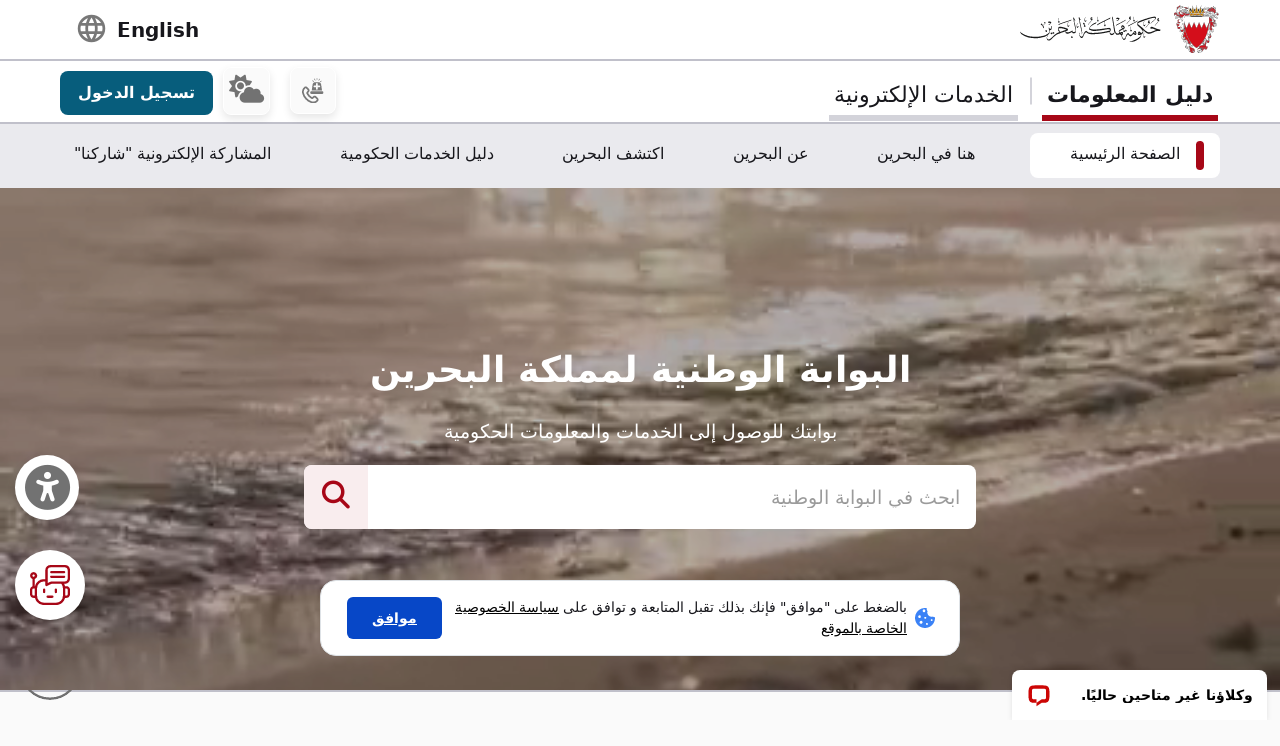

--- FILE ---
content_type: text/html; charset=UTF-8
request_url: https://www.bahrain.bh/wps/portal/ar/BNP/HomeNationalPortal/!ut/p/z0/TY5LC4JAFEb_yt24nluZ2bIHvSAooajZyLUmvWVXHceof59BUMvDdzh8SquD0kIPTslxIZS3fNRB3Fn2cRFOEIe73QyDcD7z_SCMBv2BWin9L2ymfhe3-2EUjNcdXM97nwJfq0qPlD4V4szTqUMiZUzWw1fRWMj5YoAFEsossXiYNXcSsJxmrvbQmpycOYMrSj61LN9rUDvbDimbGkjOUOYkNfxs-M-o8qaPb8knVKI!/?st=&uri=nm%3Aoid%3AZ6_1I50H8C009UUF068GF4468R757
body_size: 142946
content:
<!DOCTYPE html>
<html lang="ar" dir="rtl">
<head>
<meta charset="UTF-8">
<meta name="viewport" content="width=device-width, initial-scale=1, maximum-scale=1, minimum-scale=1">
<meta http-equiv="X-UA-Compatible" content="IE=Edge">
<!-- rel=dynamic-content indicates an element that is replaced with the contents produced by the specified href. 
	 dyn-cs:* URIs are resolved using the values within the 'wp_dynamicContentSpots_85' theme module. -->
<script type="text/javascript" src="/wps/ruxitagentjs_ICA7NQVfhqrux_10329260115094557.js" data-dtconfig="app=3a78b6863fdf1c57|owasp=1|featureHash=ICA7NQVfhqrux|msl=153600|srsr=10000|rdnt=1|uxrgce=1|cuc=iwcjtkof|srms=2,1,0,0%2Ftextarea%2Cinput%2Cselect%2Coption;0%2Fdatalist;0%2Fform%20button;0%2F%5Bdata-dtrum-input%5D;0%2F.data-dtrum-input;1%2F%5Edata%28%28%5C-.%2B%24%29%7C%24%29|mel=100000|expw=1|dpvc=1|md=mdcc1=abody ^rb div.content-wrapper ^rb div.row-fluid.header-info-bar.mar-btm-15 ^rb div.container ^rb div.span7 ^rb div ^rb span|lastModification=1769422144013|postfix=iwcjtkof|tp=500,50,0|srbbv=2|agentUri=/wps/ruxitagentjs_ICA7NQVfhqrux_10329260115094557.js|reportUrl=/wps/rb_bf79215pgp|rid=RID_310924967|rpid=-1798679674|domain=bahrain.bh"></script><link rel="stylesheet" href="/wps/contenthandler/ar/!ut/p/digest!2xNj0CDmT2rVLkYRBdy1rg/sp/mashup:ra:collection?soffset=0&amp;eoffset=19&amp;themeID=ZJ_4GDIHH422HV2D06S6PVMIM0035&amp;locale=ar&amp;locale=en&amp;mime-type=text%2Fcss&amp;lm=1681210391826&amp;entry=wp_toolbar_common__0.0%3Ahead_css&amp;entry=wp_dialog_css__0.0%3Ahead_css&amp;entry=wp_toolbar_logo__0.0%3Ahead_css&amp;entry=wp_theme_portal_edit_85__0.0%3Ahead_css&amp;entry=wp_theme_portal_85__0.0%3Ahead_css&amp;entry=wp_portlet_css__0.0%3Ahead_css&amp;entry=wp_toolbar_common_actionbar__0.0%3Ahead_css&amp;entry=wp_simple_contextmenu_css__0.0%3Ahead_css&amp;entry=wp_toolbar_actionbar__0.0%3Ahead_css&amp;entry=wp_ic4_wai_resources__0.0%3Ahead_css&amp;entry=wp_toolbar_sitepreview__0.0%3Ahead_css&amp;entry=wp_toolbar_moremenu__0.0%3Ahead_css&amp;entry=wp_status_bar__0.0%3Ahead_css&amp;entry=wp_toolbar_projectmenu__0.0%3Ahead_css&amp;entry=wp_analytics_aggregator__0.0%3Ahead_css&amp;entry=wp_oob_sample_styles__0.0%3Ahead_css" type="text/css"/><link rel="alternate" id="head_css_deferred" href="/wps/contenthandler/ar/!ut/p/digest!2xNj0CDmT2rVLkYRBdy1rg/sp/mashup:ra:collection?soffset=0&amp;eoffset=8&amp;themeID=ZJ_4GDIHH422HV2D06S6PVMIM0035&amp;locale=ar&amp;locale=en&amp;mime-type=text%2Fcss&amp;lm=1681210193796&amp;entry=wp_contextmenu_css__0.0%3Ahead_css&amp;entry=wp_federated_documents_picker__0.0%3Ahead_css&amp;entry=wp_analytics_tags__0.0%3Ahead_css&amp;entry=wp_dnd_css__0.0%3Ahead_css&amp;entry=wcm_inplaceEdit__0.0%3Ahead_css&amp;entry=wp_content_targeting_cam__0.0%3Ahead_css&amp;deferred=true"/><script type="text/javascript">var djConfig={"baseUrl":"/wps/portal_dojo/v1.9/dojo/","locale":"ar","isDebug":false,"debugAtAllCosts":false,"parseOnLoad":false,"afterOnLoad":false,"has":{"dojo-bidi":true},"modulePaths":{"com":"/wps/themeModules/js/com","ibm":"/wps/themeModules/js/ibm","pagebuilder":"/wps/themeModules/modules/pagebuilder/js","portalclient":"/wps/themeModules/modules/portalclient/js","asa":"/wps/themeModules/modules/asa/js","contentmapping":"/wps/themeModules/modules/contentmapping/js","federation":"/wps/themeModules/modules/federation/js"}};djConfig.locale=djConfig.locale.replace(/_/g, "-").replace(/iw/, "he").toLowerCase();(function(){if (typeof(wpModules) == 'undefined') wpModules = {}; if (typeof(wpModules.state) == 'undefined') wpModules.state = {}; if (typeof(wpModules.state.page) == 'undefined') wpModules.state.page = {};wpModules.state.page._initial=[{"nsuri":"https://www.ibm.com/xmlns/prod/websphere/portal/publicparams","name":"selection","value":["Z6_1I50H8C009UUF068GF4468R757"]},{"nsuri":"https://www.ibm.com/xmlns/prod/websphere/portal/publicparams","name":"parameters","value":["st"]},{"nsuri":"https://www.ibm.com/xmlns/prod/websphere/portal/publicparams","name":"labelMappings","value":["Z6_1I50H8C009UUF068GF4468R757","Z6_000000000000000000000000A0"]},{"nsuri":"https://www.ibm.com/xmlns/prod/websphere/portal/publicparams","name":"expansions","value":["Z6_000000000000000000000000A0","Z6_1I50H8C001TU00QVIAROFD1041"]},{"nsuri":"https://www.ibm.com/xmlns/prod/websphere/portal/publicparams","name":"locale","value":["ar"]}];wpModules.state.page.selectionPath=['Z6_000000000000000000000000A0','Z6_1I50H8C001TU00QVIAROFD1041','Z6_1I50H8C009UUF068GF4468R757'];wpModules.state.page.supportsEditMode=true;wpModules.state.page.supportsToolbar=true;wpModules.state.page.path='/wps/portal/ar';wpModules.state.page.protectedPath='/wps/myportal/ar';wpModules.state.page.publicPath='/wps/portal/ar';})();</script><script type="text/javascript" src="/wps/contenthandler/ar/!ut/p/digest!2xNj0CDmT2rVLkYRBdy1rg/mashup/ra:collection?themeID=ZJ_4GDIHH422HV2D06S6PVMIM0035&amp;locale=ar&amp;locale=en&amp;mime-type=text%2Fjavascript&amp;lm=1681210125266&amp;entry=wp_client_main__0.0%3Ahead_js&amp;entry=wp_client_ext__0.0%3Ahead_js&amp;entry=wp_client_logging__0.0%3Ahead_js&amp;entry=wp_client_tracing__0.0%3Ahead_js&amp;entry=wp_modules__0.0%3Ahead_js&amp;entry=wp_photon_dom__0.0%3Ahead_js&amp;entry=wp_toolbar_common__0.0%3Ahead_js&amp;entry=wp_dialog_util__0.0%3Ahead_js&amp;entry=wp_dialog_draggable__0.0%3Ahead_js&amp;entry=wp_dialog_main__0.0%3Ahead_js&amp;entry=wp_a11y__0.0%3Ahead_js&amp;entry=wp_state_page__0.0%3Ahead_js&amp;entry=wp_theme_portal_85__0.0%3Ahead_js&amp;entry=wp_theme_utils__0.0%3Ahead_js&amp;entry=wp_toolbar_viewframe_validator__0.0%3Ahead_js&amp;entry=wp_analytics_aggregator__0.0%3Ahead_js"></script><link rel="alternate" id="head_js_deferred" href="/wps/contenthandler/ar/!ut/p/digest!a9u35S-GsJR__LxzULIWAA/mashup/ra:collection?themeID=ZJ_4GDIHH422HV2D06S6PVMIM0035&amp;locale=ar&amp;locale=en&amp;mime-type=text%2Fjavascript&amp;lm=1662619616000&amp;entry=dojo_19__0.0%3Ahead_js&amp;entry=dojo_app_19__0.0%3Ahead_js&amp;entry=dojo_fx_19__0.0%3Ahead_js&amp;entry=dojo_dom_19__0.0%3Ahead_js&amp;entry=dojo_dnd_basic_19__0.0%3Ahead_js&amp;entry=dojo_data_19__0.0%3Ahead_js&amp;entry=dojo_selector_lite_19__0.0%3Ahead_js&amp;entry=dijit_19__0.0%3Ahead_js&amp;entry=dojo_dnd_ext_19__0.0%3Ahead_js&amp;entry=dijit_layout_basic_19__0.0%3Ahead_js&amp;entry=dojox_layout_basic_19__0.0%3Ahead_js&amp;entry=dijit_menu_19__0.0%3Ahead_js&amp;entry=dojo_fmt_19__0.0%3Ahead_js&amp;entry=dijit_tree_19__0.0%3Ahead_js&amp;entry=wp_dnd_namespace__0.0%3Ahead_js&amp;entry=wp_dnd_source__0.0%3Ahead_js&amp;entry=dijit_layout_ext_19__0.0%3Ahead_js&amp;entry=dijit_form_19__0.0%3Ahead_js&amp;entry=wp_client_selector__0.0%3Ahead_js&amp;entry=wp_client_dnd__0.0%3Ahead_js&amp;entry=wp_contextmenu_js__0.0%3Ahead_js&amp;entry=wp_dnd_target__0.0%3Ahead_js&amp;entry=wp_dnd_util__0.0%3Ahead_js&amp;entry=wcm_inplaceEdit__0.0%3Ahead_js&amp;deferred=true"/><link id="yed2-I1k012" rel="alternate" href="https://www.bahrain.bh/wps/portal/ar/BNP/HomeNationalPortal/!ut/p/z0/[base64]!/"><script type="text/javascript">(function() {
	var element = document.getElementById("yed2-I1k012");
	if (element) {
		wpModules.theme.WindowUtils.baseURL.resolve(element.href);
	}
}());</script><style id="layout-wstate-styles"></style><!-- update check by baha and yahya --><base href="https://www.bahrain.bh/wps/portal/ar/BNP/HomeNationalPortal/!ut/p/z0/[base64]!/">
<title>الصفحة الرئيسية</title>


<link id="com.ibm.lotus.NavStateUrl" rel="alternate" href="/wps/portal/ar/BNP/HomeNationalPortal/!ut/p/z0/[base64]!/" />


<link href="/wps/contenthandler/ar/!ut/p/digest!VjBueQcDg9ZtERuc1v4-zw/dav/fs-type1/themes/BahrainGovPortalThemeDX95/assets/images/bahrain.ico" rel="shortcut icon" type="image/x-icon" />


<link rel="stylesheet" type="text/css" href="/wps/contenthandler/ar/!ut/p/digest!VjBueQcDg9ZtERuc1v4-zw/dav/fs-type1/themes/BahrainGovPortalThemeDX95/assets/css/bundle.css?v=1769566264618"  media="screen,print"/>
<!-- Font Awesome 5 -->
<link  href="/wps/contenthandler/ar/!ut/p/digest!VjBueQcDg9ZtERuc1v4-zw/dav/fs-type1/themes/BahrainGovPortalThemeDX95/assets/fonts/font-awesome/css/all.css" rel="stylesheet" type="text/css" media="screen,print" />

<!-- Font Awesome 4 -->
<link  href="/wps/contenthandler/ar/!ut/p/digest!VjBueQcDg9ZtERuc1v4-zw/dav/fs-type1/themes/BahrainGovPortalThemeDX95/assets/fonts/font-awesome/css/font-awesome.css" rel="stylesheet" type="text/css" media="screen,print" />

<link  href="https://fonts.googleapis.com/css?family=PT+Sans:400,700" rel="stylesheet" type="text/css" media="screen,print"/>
<link rel="stylesheet" href="https://fonts.googleapis.com/icon?family=Material+Icons">
<link  href="/wps/contenthandler/ar/!ut/p/digest!VjBueQcDg9ZtERuc1v4-zw/dav/fs-type1/themes/BahrainGovPortalThemeDX95/assets/fonts/custom-font-icons/css/custom-icons.css" rel="stylesheet" type="text/css" media="screen,print" />
<!-- for new icons in header -->
<link  href="about:blank" rel="stylesheet" type="text/css" media="screen,print" />


 <script src="https://cdnjs.cloudflare.com/ajax/libs/jquery/3.7.1/jquery.min.js" integrity="sha512-v2CJ7UaYy4JwqLDIrZUI/4hqeoQieOmAZNXBeQyjo21dadnwR+8ZaIJVT8EE2iyI61OV8e6M8PP2/4hpQINQ/g==" crossorigin="anonymous" referrerpolicy="no-referrer"></script>
<!-- Added by Ashfaq for Favorite Service --><!-- <script src="/wps/contenthandler/ar/!ut/p/digest!VjBueQcDg9ZtERuc1v4-zw/dav/fs-type1/themes/BahrainGovPortalThemeDX95/assets/js/fav-service.js"></script> -->


<link rel="stylesheet" type="text/css" href="/wps/contenthandler/ar/!ut/p/digest!VjBueQcDg9ZtERuc1v4-zw/dav/fs-type1/themes/BahrainGovPortalThemeDX95/assets/css/bundle_extension.css?v=1769566264618" />

<!-- Accept Cookies -->
    <link  href="/wps/contenthandler/ar/!ut/p/digest!VjBueQcDg9ZtERuc1v4-zw/dav/fs-type1/themes/BahrainGovPortalThemeDX95/assets/css/law-popup_ar.css" rel="stylesheet" type="text/css" />
<!-- END - Accept Cookies --><!-- maps -->
<script src="https://maps.googleapis.com/maps/api/js?key=AIzaSyDR09JMkFLq7CfkUASF_syEo3VP5gnHb6M&amp;libraries=places"></script>
<!-- flatpickr -->
<link rel="stylesheet" href="https://cdn.jsdelivr.net/npm/flatpickr/dist/flatpickr.min.css">
<script src="https://cdn.jsdelivr.net/npm/flatpickr"></script>
<script src="https://cdn.jsdelivr.net/npm/flatpickr/dist/l10n/ar.js"></script>
<script>
/* Dark Mode Preservance */
var root = document.documentElement; /*the html tag */
var $darkLevelSwitch = $('.js-dark-level'); /*the dark mode switch icon*/
//var $body = $('body'); /*the page body tag*/

function darkModeON() {
	console.log('darkModeON FUNCTION');
	var $body = $('body'); /*the page body tag*/
    $body.addClass('dark-level').removeClass('high-contrast');
    root.style.setProperty('--bs-btn-color', '#FFFFFF');
    root.style.setProperty('--bs-interactive-blue', '#0797FE');
    root.style.setProperty('--bs-official-red', '#ED5A67');
    root.style.setProperty('--bs-red-light', '#5C3B3A');
    root.style.setProperty('--bs-error-red', '#FF8985');
    root.style.setProperty('--bs-error-red-bg', '#5C3B3A');
    root.style.setProperty('--bs-success-green', '#47B797');
    root.style.setProperty('--bs-success-green-bg', '#2B5247');
    root.style.setProperty('--bs-warning-yellow', '#E79747');
    root.style.setProperty('--bs-warning-yellow-bg', '#64482B');
    root.style.setProperty('--bs-info-blue-bg', '#163F5C');
    root.style.setProperty('--bs-info-blue-light-bg', '#163F5C');
    root.style.setProperty('--bs-text-black', '#fff');
    root.style.setProperty('--bs-text-grey', '#E0E0E0');
    root.style.setProperty('--bs-text-white', '#121212');
    root.style.setProperty('--bs-LV01-grey', '#121212');
    root.style.setProperty('--bs-LV02-grey', '#1D1D1D');
    root.style.setProperty('--bs-LV03-grey', '#212121');
    root.style.setProperty('--bs-LV04-grey', '#242424');
    root.style.setProperty('--bs-LV05-grey', '#262626');
    root.style.setProperty('--bs-LV06-grey', '#2C2C2C');
    root.style.setProperty('--bs-LV07-grey', '#2D2D2D');
    root.style.setProperty('--bs-LV08-grey', '#8A8A8A');
    root.style.setProperty('--bs-LV09-grey', '#8A8A8A');
    root.style.setProperty('--bs-dark-border', '#8A8A8A');
    root.style.setProperty('--bs-medium-border', '#4E4E4E');
    root.style.setProperty('--bs-light-border', '#D3D3DA');
    root.style.setProperty('--bs-link-color', '#A1BEFC');
    root.style.setProperty('--bs-link-hover-color', '#7EA6FC');
    root.style.setProperty('--bs-banner-bg-color', '#ffffff');
    root.style.setProperty('--btn--venice-blue', '#1FB8EF');
    root.style.setProperty('--main-background-color', '#121212');
    root.style.setProperty('--main-select-border-color', '#f8f9fa');
    root.style.setProperty('--main-selectected-background-color', '#707077');
    root.style.setProperty('--bs-card-bg', 'transparent');
}

function darkModeOFF() {
    console.log('darkModeOFF FUNCTION');
    var $body = $('body'); /*the page body tag*/
    $body.removeClass('dark-level high-contrast');
    root.style.setProperty('--bs-btn-color', '#212529');
    root.style.setProperty('--bs-interactive-blue', '#0747C7');
    root.style.setProperty('--bs-official-red', '#A70717');
    root.style.setProperty('--bs-red-light', '#F6EDEE');
    root.style.setProperty('--bs-error-red', '#A70000');
    root.style.setProperty('--bs-error-red-bg', '#FEF0F0');
    root.style.setProperty('--bs-success-green', '#078757');
    root.style.setProperty('--bs-success-green-bg', '#E7F7E7');
    root.style.setProperty('--bs-warning-yellow', '#C76707');
    root.style.setProperty('--bs-warning-yellow-bg', '#FCF1E7');
    root.style.setProperty('--bs-info-blue-bg', '#E5ECF9');
    root.style.setProperty('--bs-info-blue-light-bg', '#D5E0F6');
    root.style.setProperty('--bs-text-black', '#17171C');
    root.style.setProperty('--bs-text-grey', '#4B4B57');
    root.style.setProperty('--bs-text-white', '#fff');
    root.style.setProperty('--bs-LV01-grey', '#FAFAFA');
    root.style.setProperty('--bs-LV02-grey', '#F5F5F7');
    root.style.setProperty('--bs-LV03-grey', '#EAEAEE');
    root.style.setProperty('--bs-LV04-grey', '#E1E1E7');
    root.style.setProperty('--bs-LV05-grey', '#C0C0CA');
    root.style.setProperty('--bs-LV06-grey', '#AAAAB7');
    root.style.setProperty('--bs-LV07-grey', '#66676E');
    root.style.setProperty('--bs-LV08-grey', '#707070');
    root.style.setProperty('--bs-LV09-grey', '#495057');
    root.style.setProperty('--bs-dark-border', '#707077');
    root.style.setProperty('--bs-medium-border', '#AAAAB7');
    root.style.setProperty('--bs-light-border', '#D3D3DA');
    
    root.style.setProperty('--bs-link-color', '#0747C7');
    root.style.setProperty('--bs-link-hover-color', '#062C7A');
    root.style.setProperty('--bs-banner-bg-color', '#000000');
    root.style.setProperty('--btn--venice-blue', '#075D7C');
    root.style.setProperty('--main-background-color', '#f8f9fa');
    root.style.setProperty('--main-select-border-color', '#707077');
    root.style.setProperty('--main-selectected-background-color', '#707077');
    root.style.setProperty('--bs-card-bg', '#fff');
    
}

$( document ).ready(function() {
  //Dark Mode Settings
    if(getCookie("darkModeCookie")!=null){
    
      console.log('Dark Cookie Exists');
      /*call darkModeON()*/
      darkModeON();
    }
    else{
      console.log('No Dark Cookie');
      darkModeOFF();
    } 
    
   /*Text Settings*/ 
   
   //Default setting
    if(getCookie("defaultTextCookie")!=null){
    
      console.log('default Text Cookie');
      $('#flexRadioDefault1').trigger('click');
      /*call darkModeON()*/
      //darkModeON();
    }
    //Dyslexia setting
    else if(getCookie("dyslexiaTextCookie")!=null){
      console.log('dyslexia Text Cookie');
      $('#flexRadioDefault2').trigger('click');
      
      //darkModeOFF();
    }
    //Dyslexia Alt setting
    else if(getCookie("dyslexiaAltCookie")!=null){
      console.log('dyslexia Alt Cookie');
      $('#flexRadioDefault3').trigger('click');
      
      //darkModeOFF();
    }
    //High Contrast setting
    else if(getCookie("highContrastCookie")!=null){
      console.log('high Contrast Cookie');
      $('#flexRadioDefault4').trigger('click');
      
      //darkModeOFF();
    }

});
    
/*1. Check if the dark mode cookie exists*/
    /*get the cookie by its name getCookie("darkModeCookie");*/
    
/*2. If getCookie() returned !null, then {
	    This means the cookie exists and that we are in Dark Mode
        so we have to make sure to
        a. Add the "darkLevel" class to the body tag
        b. Add all the CSS color variables with their values of the dark mode. 
      }
      else {
        this means the cookie doesn't exist and the we are in Light Mode
        So we have to make sure to

      }
			
			
		*/
</script>

 <script>
 function setFontSize(theSize) {
 	var myFontSize = theSize; 
}
 
 $(document).ready(function() {
    /* Text Size Increase and Decrease Settings */
    
    //1. Check if fontSize cookie exists
    var $html = $('html');
    
    if(getCookie("fontSizeCookie")!=null){
    	 console.log("FONT SIZE Stored in Cookie is : " + getCookie("fontSizeCookie"));
         $('html').css('font-size', getCookie("fontSizeCookie"));
    }
    
    //var $fontSize = parseInt($html.css('font-size'));
    
    
    //$('html').css('font-size', )
    
    
   });
 </script>
 
 <!-- Read Speaker JS -->

<script>
  window.rsConf = {
    cb: {
      audio: {
        ended: function () {
          ReadSpeaker.ui && ReadSpeaker.ui.destroyActivePlayer();
        },
      },
    },
  };
</script>

<!--  Matomo Web Analytics -->
	
<script src="https://cdn-me.readspeaker.com/script/5668/webReader/webReader.js?pids=wr" type="text/javascript" id="rs_req_Init" async defer></script>
	
<!-- END - Read Speaker JS --><!-- Font Awesome - External link -->
<link rel="stylesheet" href="https://use.fontawesome.com/releases/v6.4.2/css/all.css?v=7857324" media="screen,print">
<!-- END - Font Awesome - External link --><!-- rendering is delegated to the specified href for each locale -->
</head>
<body id="content" class="body-gray theme-red">
	<style>
		.wpthemeInner {width:95%;}
		.wpthemeSecondaryNav {width:95%;}
	</style>
<!-- IBM Portal Default Header Aread -->	
	<div class="wpthemeFrame" style="border-bottom: 10px solid black; display:none;">

		<!-- IBM Header -->
		<header role="banner" tabindex="-1" aria-label="Main header">

			<!-- site toolbar -->
			
<div id="wpToolbarActionBarBackground" class="wpToolbarActionBar wpToolbarCommon">
    
	<div class="wpToolbarLoginContainer">
	<div id="wpToolbarLogin" class="wpToolbarLogin">
		
		<div><a href='/wps/myportal/ar/BNP/HomeNationalPortal/!ut/p/z0/[base64]!/' >تسجيل الدخول لاستخدام امكانيات التأليف</a></div>
		
	</div>
</div>

    <ul class="wpToolbarRight">
        
        <li class="wpToolbarActionArea contextMenus">
            
<input type="hidden" id="wpPageIsPractitioner" value="false">
<div class="wpToolbarMenu wpToolbarSites wpToolbarToggleLink">
    <a id="wpToolbarSitesNavMenu" class="wpthemeMenuFocus" onkeydown="return !wpModules.theme.ActionBar.openSitesMenu(this, event);" onclick="return !wpModules.theme.ActionBar.openSitesMenu(this, event);" role="button" aria-pressed="false" aria-haspopup="true" aria-label="قائمة الموقع" href="#">
        
                <svg class="wpToolbarActionBarSVG wpToolbarActionBarSVGFontSize" focusable="false" viewBox="0 0 32 32" aria-hidden="true" role="presentation" data-mui-test="wikisIcon"><path d="M16 2a14 14 0 1 0 14 14A14 14 0 0 0 16 2zm12 13h-6a24.26 24.26 0 0 0-2.79-10.55A12 12 0 0 1 28 15zM16 28a5 5 0 0 1-.67 0A21.85 21.85 0 0 1 12 17h8a21.85 21.85 0 0 1-3.3 11 5 5 0 0 1-.7 0zm-4-13a21.85 21.85 0 0 1 3.3-11 6 6 0 0 1 1.34 0A21.85 21.85 0 0 1 20 15zm.76-10.55A24.26 24.26 0 0 0 10 15H4a12 12 0 0 1 8.79-10.55zM4.05 17h6a24.26 24.26 0 0 0 2.75 10.55A12 12 0 0 1 4.05 17zm15.16 10.55A24.26 24.26 0 0 0 22 17h6a12 12 0 0 1-8.79 10.55z"></path></svg>
                <svg class="wpToolbarActionBarSVG wpToolbarActionBarSVGCaret wpToolbarActionBarSVGFontSize" focusable="false" viewBox="0 0 32 32" aria-hidden="true" role="presentation" data-mui-test="caret--downIcon"><path d="M23 12l-7 8-7-8h14z"></path></svg>
                
        <span class="tooltipContextMenu tooltipRight">فتح قائمة الموقع</span>                
        <span class="wpToolbarImagesOff wpToolbarAltText">المواقع</span>
    </a>
</div>

        </li>
        
        <li class="wpToolbarActionArea logo">
            <div class="wpToolbarLogo"><a target="_blank" class="wpthemeMenuFocus" href="https://www.hcltech.com"><img class="wpToolbarCommonImages wpToolbarCommonImages-HCLLogo" alt="المقر الأساسي لشركة HCL Technologies" src="[data-uri]"><span class="wpLogoTooltip tooltipRight">المقر الأساسي لشركة HCL Technologies</span></a></div>
        </li>
        
    </ul>
    <div style="clear:both"></div>
</div>
<!-- header -->
			<div class="wpthemeHeader">
				<div class="wpthemeInner">
					<div class="wpthemeLogo wpthemeLeft">
						<span class="wpthemeAltText">HCL Digital Experience</span>
					</div>
					
					<!-- renders the top navigation -->
					</div>
			</div><!-- end header -->
			
			<!-- main banner-->
			<div class="wpthemeBanner">
				<div class="wpthemeBannerInner">
					<div class="wpthemeInner">
						
<ul class="wpthemeCommonActions wpthemeLeft">

    
    <li>
        <span class="wpthemeBranding">
            <a class="wpthemeBrandingLink" href="?uri=nm:oid:Z6_1I50H8C001TU00QVIAROFD1041&amp;st=">
                <img src="[data-uri]" alt="شعار Digital Experience">
            </a>
            
            <span class="wpthemeAltText">شعار Digital Experience</span>
        </span>
    </li>

</ul>
<ul class="wpthemeCommonActions wpthemeRight">


        <li class="wpthemeLast" id="wpthemeLogin">
            <a href="/wps/myportal/ar/BNP/HomeNationalPortal/!ut/p/z0/[base64]!/" >بدء الاتصال</a>
        </li>
    

</ul><div class="wpthemeClear"></div>
					</div>
				</div>
			</div><!--end main banner-->
			
			<!--Primary nav banner-->
			<div class="wpthemeBanner wpthemeBannerPrimaryNavigation">
				<div class="wpthemeBannerInner">
					<div class="wpthemeInner">
						
    <div class="wpthemeNavContainer1">
        <nav class="wpthemePrimaryNav wpthemeLeft" aria-label="Portal Application" role="navigation" tabindex="-1">
            <ul class="wpthemeNavList">

                
                    <li class="wpthemeNavListItem wpthemeLeft wpthemeSelected">

                        
                        <a href="?uri=nm:oid:Z6_1I50H8C009UUF068GF4468R757&amp;st=" class="wpthemeLeft  ">

                            
                            <span lang="ar" dir="RTL">الصفحة الرئيسية<span class="wpthemeAccess"></span></span>
                        </a>

                        

                    </li>

                
                    <li class="wpthemeNavListItem wpthemeLeft">

                        
                        <a href="?uri=nm:oid:Z6_1I50H8C00PD420QV9R6BM10004&amp;st=" class="wpthemeLeft  ">

                            
                            <span lang="ar" dir="RTL">هنا في البحرين</span>
                        </a>

                        

                    </li>

                
                    <li class="wpthemeNavListItem wpthemeLeft">

                        
                        <a href="?uri=nm:oid:Z6_1I50H8C001TU00QVIAROFD10K0&amp;st=" class="wpthemeLeft  ">

                            
                            <span lang="ar" dir="RTL">عن البحرين</span>
                        </a>

                        

                    </li>

                
                    <li class="wpthemeNavListItem wpthemeLeft">

                        
                        <a href="?uri=nm:oid:Z6_1I50H8C00HLS506MNSB1UG1HI6&amp;st=" class="wpthemeLeft  ">

                            
                            <span lang="ar" dir="RTL">اكتشف البحرين</span>
                        </a>

                        

                    </li>

                
                    <li class="wpthemeNavListItem wpthemeLeft">

                        
                        <a href="?uri=nm:oid:Z6_1I50H8C009UUF068GF44687A67&amp;st=" class="wpthemeLeft  ">

                            
                            <span lang="ar" dir="RTL">دليل الخدمات الحكومية</span>
                        </a>

                        

                    </li>

                
                    <li class="wpthemeNavListItem wpthemeLeft">

                        
                        <a href="?uri=nm:oid:Z6_4GDIHH4221DP6065B939430085&amp;st=" class="wpthemeLeft  ">

                            
                            <span lang="ar" dir="RTL">المشاركة الإلكترونية &#034;شاركنا&#034;</span>
                        </a>

                        

                    </li>

                
                    <li class="wpthemeNavListItem wpthemeLeft">

                        
                        <a href="?uri=nm:oid:Z6_1I50H8C00PD420QV9R6BM10005&amp;st=" class="wpthemeLeft  ">

                            
                            <span lang="ar" dir="RTL">المشاركة الإلكترونية</span>
                        </a>

                        

                    </li>

                
                    <li class="wpthemeNavListItem wpthemeLeft">

                        
                        <a href="?uri=nm:oid:Z6_1I50H8C009U6006GU111JU0082&amp;st=" class="wpthemeLeft  ">

                            
                            <span lang="ar" dir="RTL">الدليل الحكومي</span>
                        </a>

                        

                    </li>

                
                    <li class="wpthemeNavListItem wpthemeLeft">

                        
                        <a href="?uri=nm:oid:Z6_1I50H8C00H354062ELMDH53S63&amp;st=" class="wpthemeLeft  ">

                            
                            <span lang="ar" dir="RTL">دليل خدمة العملاء</span>
                        </a>

                        

                    </li>

                
                    <li class="wpthemeNavListItem wpthemeLeft">

                        
                        <a href="?uri=nm:oid:Z6_1I50H8C009T960622A42SG30O0&amp;st=" class="wpthemeLeft  ">

                            
                            <span lang="ar" dir="RTL">خريطة الموقع</span>
                        </a>

                        

                    </li>

                
                    <li class="wpthemeNavListItem wpthemeLeft">

                        
                        <a href="?uri=nm:oid:Z6_1I50H8C00PU2506A1M1QOD1026&amp;st=" class="wpthemeLeft  ">

                            
                            <span lang="ar" dir="RTL">شروط الاستخدام</span>
                        </a>

                        

                    </li>

                
                    <li class="wpthemeNavListItem wpthemeLeft">

                        
                        <a href="?uri=nm:oid:Z6_1I50H8C00PQD20621CNUF81CO4&amp;st=" class="wpthemeLeft  ">

                            
                            <span lang="ar" dir="RTL">حول ميزة البطاقات المحفوظة</span>
                        </a>

                        

                    </li>

                
                    <li class="wpthemeNavListItem wpthemeLeft">

                        
                        <a href="?uri=nm:oid:Z6_1I50H8C00HQU8062LJO62B3OE1&amp;st=" class="wpthemeLeft  ">

                            
                            <span lang="ar" dir="RTL">دليل أرقام الخط الساخن للطوارئ</span>
                        </a>

                        

                    </li>

                
                    <li class="wpthemeNavListItem wpthemeLeft">

                        
                        <a href="?uri=nm:oid:Z6_1I50H8C0095KC06IS4N5JT1820&amp;st=" class="wpthemeLeft  ">

                            
                            <span lang="ar" dir="RTL">دليل المستخدم</span>
                        </a>

                        

                    </li>

                
                    <li class="wpthemeNavListItem wpthemeLeft">

                        
                        <a href="?uri=nm:oid:Z6_1I50H8C0096MA06290I6LG1000&amp;st=" class="wpthemeLeft  ">

                            
                            <span lang="en" dir="ltr">Test Search</span>
                        </a>

                        

                    </li>

                
                    <li class="wpthemeNavListItem wpthemeLeft">

                        
                        <a href="?uri=nm:oid:Z6_1I50H8C00PCP60651FIQR51R53&amp;st=" class="wpthemeLeft  ">

                            
                            <span lang="ar" dir="RTL">عن مدفوعات البحرين</span>
                        </a>

                        

                    </li>

                
                    <li class="wpthemeNavListItem wpthemeLeft">

                        
                        <a href="?uri=nm:oid:Z6_318EGJK019IT206ABKAKVQ2000&amp;st=" class="wpthemeLeft  ">

                            
                            <span lang="en" dir="ltr">OIDCUserDetailsPrinter</span>
                        </a>

                        

                    </li>

                
                    <li class="wpthemeNavListItem wpthemeLeft">

                        
                        <a href="?uri=nm:oid:Z6_318EGJK01P6S406P9KJKMU20O7&amp;st=" class="wpthemeLeft  ">

                            
                            <span lang="en" dir="ltr">Error Page</span>
                        </a>

                        

                    </li>

                
                    <li class="wpthemeNavListItem wpthemeLeft">

                        
                        <a href="?uri=nm:oid:Z6_1I50H8C00PK6106QARA4P01085&amp;st=" class="wpthemeLeft  ">

                            
                            <span lang="en" dir="ltr">Test Ads Home</span>
                        </a>

                        

                    </li>

                
                    <li class="wpthemeNavListItem wpthemeLeft">

                        
                        <a href="?uri=nm:oid:Z6_318EGJK01940A06P41T7UC2003&amp;st=" class="wpthemeLeft  ">

                            
                            <span lang="ar" dir="RTL">تقويم البحرين</span>
                        </a>

                        

                    </li>

                
                    <li class="wpthemeNavListItem wpthemeLeft">

                        
                        <a href="?uri=nm:oid:Z6_318EGJK01PUR306LSH6SVE2K90&amp;st=" class="wpthemeLeft  ">

                            
                            <span lang="ar" dir="RTL">أخبار البحرين</span>
                        </a>

                        

                    </li>

                

            </ul>
        </nav>
        <div class="wpthemeClear"></div>
    </div>

<div class="wpthemeClear"></div>
					</div>
				</div>
			</div><!--end primary nav banner-->
			
			<div class="wpthemeSecondaryBanner">
				
    <div class="wpthemeNavContainer1">
        <nav class="wpthemeSecondaryNav" aria-label="Application" role="navigation" tabindex="-1">
            <ul class="wpthemeNavList">

                
                    <li class="wpthemeNavListItem wpthemeLeft">

                        
                        <a href="?uri=nm:oid:Z6_1I50H8C00PD420QV9R6BM10MG3&amp;st=" class="wpthemeLeft  ">

                            
                            <span lang="ar" dir="RTL">صفحة التفاصيل</span>
                        </a>

                        

                    </li>

                

            </ul>
        </nav>
        <div class="wpthemeClear"></div>
    </div>

<div class="wpthemeClear"></div>
			</div><!--end secondary banner-->
			
		</header><!-- IBM Header - End -->
		
	</div><!-- IBM Portal Default Header Aread -->
	
<!-- Bahrain Portal - Main Wrapper -->	
<div class="wrapper wrapper--padding">	

		<!-- Bahrain Portal - Header Section -->
		
<script type="text/javascript">
   var jsPageName = '';
   var serviceUniqueName ='';
   var serviceOwner = 'IGA';
   
   console.log("serviceOwner : " + serviceOwner);
   
</script>
<!--  header    -->
<header class="header header--alt-personalization header--eng js-header">
   <nav class="navbar navbar-light">
      <div class="nav__row">
         <div class="container">
            <div class="nav__inner d-flex align-items-center header-first-row">
            
               <div class="logo header__logo js-logo">
                  
                     <a class="navbar-brand" href="/wps/portal/ar/BNP/HomeNationalPortal">
                     <img src="/wps/contenthandler/ar/!ut/p/digest!VjBueQcDg9ZtERuc1v4-zw/dav/fs-type1/themes/BahrainGovPortalThemeDX95/assets/images/Logo_ar.svg" alt="Bahrain Portal Logo Arabic">
                     <img src="/wps/contenthandler/ar/!ut/p/digest!VjBueQcDg9ZtERuc1v4-zw/dav/fs-type1/themes/BahrainGovPortalThemeDX95/assets/images/Logo_ar_white.svg" alt="Bahrain Portal White Logo Arabic">
                     </a>
                  
               </div>
               <!-- /.logo header__logo -->
				<div class="btn-group btn-group-alt accessabilty-lang" role="group" aria-label="Basic example">
				    
				        <a class="btn lang-switch d-flex flex-row-reverse flex-md-row align-items-center" 
				           title="English" 
				           href='/wps/portal/en/BNP/HomeNationalPortal/!ut/p/z0/[base64]!/'>
				            <span>
				                English
				                <i class="material-icons" style="color: #787878; font-size: 33px; padding: 0px 2px; vertical-align: bottom;">&#xe894;</i>
				            </span>
				        </a>
				    
				</div>

            </div>
            <!-- /.nav__inner -->
         </div>
         <!--  /.container  -->
      </div>
      <!-- /.nav__row -->
      <div class="header__content">
         <div class="container">
            <div class="header__icon">
               <img src="/wps/contenthandler/ar/!ut/p/digest!VjBueQcDg9ZtERuc1v4-zw/dav/fs-type1/themes/BahrainGovPortalThemeDX95/assets/images/svg/close.svg" alt="">
            </div>
            <!-- /.header__icon  -->
            <div class="nav__row nav__row--alt d-flex justify-content-between align-items-center">
               <!-- Header button group -->
               <div class="btn-group btn-group-alt weather-btn" role="group" aria-label="Basic example">
                   <a title="Checkout our emergency contact" class="emergency-icon" href="/wps/portal/ar/BNP/DirectoryOfEmergencyHotlineNumbers">
						<img src="/wps/contenthandler/ar/!ut/p/digest!VjBueQcDg9ZtERuc1v4-zw/dav/fs-type1/themes/BahrainGovPortalThemeDX95/assets/images/emergency-cal.svg" alt="emergency contact">
					</a>
					 <!-- Weather button Desktop -->
                  <button type="button" class="btn" data-bs-toggle="modal" data-bs-target="#modal-weather">
   					<span class="fas fa-cloud-sun"></span>
   					<span class="weather-hidden">weather</span>
   				  </button>				
                  <!-- END - Weather button Desktop  --><!-- Web Reader - ORIGINAL    --><!-- Commented Header 
                     
                     	<button type="button" class="btn">
                     	  <div id="readspeaker_button1" class="rs_skip rs_preserve">
                     	    <a class="rsbtn_play" title="استمع لهذا المحتوى" href="https://app-me.readspeaker.com/cgi-bin/rsent?customerid=5668&amp;lang=ar_ar&amp;readclass=main&amp;url="
                     	      onclick='function toggleReader(...args) {
                     			if (typeof ReadSpeaker !== undefined) {
                     				if (ReadSpeaker.ui &amp;&amp; ReadSpeaker.ui.getActivePlayer()) {
                     						ReadSpeaker.ui.destroyActivePlayer()
                     				} else {
                     					readpage(...args);
                     				}
                     			}
                     			return false;
                     		}; return toggleReader(this.href, "xp1")'
                     	      class="rs_href"><img src="/wps/contenthandler/ar/!ut/p/digest!VjBueQcDg9ZtERuc1v4-zw/dav/fs-type1/themes/BahrainGovPortalThemeDX95/assets/images/svg/speaker.svg" alt="Read Speaker Icon"/><small class="hidden-lg" style="color: var(--bs-text-black); font-size: 16px;">استمع لهذا المحتوى</small></a>
                     	  </div>
                     	</button>
                     
                     -->
                  <!-- The hidden readspeaker div -->
                  <div id="xp1" hidden class="rs_preserve rs_skip rs_addtools rs_splitbutton rs_exp"></div>
                  <!-- END - The hidden readspeaker div --><!-- END - Web Reader - ORIGINAL --><!--  Accessibility Icon --><!-- 	
                     <button id="accessbilityIcon" type="button" class="btn" title="Accessibility">
                     <i class="fa fa-universal-access"  style="font-size:36px;  color:#787878;"></i>
                     
                     <small></small>
                     </button>
                     -->
                  <!-- END - Accessibility Icon --><!-- Text Settings 
                     <button type="button" class="btn" data-bs-toggle="modal" data-bs-target="#modal-text" title="إعدادات النص والعرض">
                     	<img src="/wps/contenthandler/ar/!ut/p/digest!VjBueQcDg9ZtERuc1v4-zw/dav/fs-type1/themes/BahrainGovPortalThemeDX95/assets/images/svg/text.svg" alt="">
                     
                     	<small>إعدادات النص</small>
                     </button>-->
                  <!-- END - Text Settings  --><!-- Dark Mode button -->
					<div class="btn d-none btn-colors-switch">
					    <div class="form-check form-switch js-dark-level">
					        <input class="form-check-input" type="checkbox" id="flexSwitchCheckDefault" title="النمط الداكن">
					        
					    </div>
					    <small>النمط الداكن</small>
					    <img src="/wps/contenthandler/ar/!ut/p/digest!VjBueQcDg9ZtERuc1v4-zw/dav/fs-type1/themes/BahrainGovPortalThemeDX95/assets/images/moon.svg" alt="">
					</div>

                  <!-- END - Dark Mode button --><!-- Language Switch button 
                     <button type="button" class="btn">
                     	
                     		<a class="btn d-flex flex-row-reverse flex-md-row align-items-center" title="English" href='/wps/portal/en/BNP/HomeNationalPortal/!ut/p/z0/[base64]!/'>
                     			<img src="/wps/contenthandler/ar/!ut/p/digest!VjBueQcDg9ZtERuc1v4-zw/dav/fs-type1/themes/BahrainGovPortalThemeDX95/assets/images/svg/globe.svg" alt="">&nbsp;<span>English</span>
                     		</a>
                     	
                     </button>-->
                  <!-- END - Language Switch button --><!-- Login button -->
                     <div class="header__actions">
                        
                           <a title="استعرض المميزات الجديدة المضافة" class="btn btn--venice-blue" href="/wps/portal/SignIn_ar" >تسجيل الدخول</a>
                        
                     </div>
                     <!-- Login button - End --><!-- Extra Space for responsive on mobile view --> 
                  <div class="hidden-lg" style="margin-bottom: 150px;"></div>
                  <!-- End - Extra Space for responsive on mobile view --><!-- Profile Modal Include --><!-- Personal Dashboard - full view 
                      END - Personal Dashboard -->
                  
               </div>
               <!--  Header button group - End --><!--  Main Navigation Section --><!-- The Main Portal - Navigation Menu -->

<ul class="nav nav-tabs navigation navigation--size1">

<!-- National Portal Menu -->
	<li class="bahaa nav-item dropdown">
		<a class="nav-link dropdown-toggle nav-link--red js-dropdown-trigger show active" aria-current="page" href="#" id="dropdownMenuLink" data-bs-toggle="dropdown" aria-expanded="false"> دليل المعلومات
			<img src="/wps/contenthandler/ar/!ut/p/digest!VjBueQcDg9ZtERuc1v4-zw/dav/fs-type1/themes/BahrainGovPortalThemeDX95/assets/images/svg/angle-down.svg" alt="">
		</a>
		

			<ul class="dropdown-menu dropdown-menu--eng dropdown--red show"	aria-labelledby="dropdownMenuLink" style="display: none;">

				
					<li><a class="dropdown-item  is-active"
						href='/wps/portal/ar/BNP/HomeNationalPortal/!ut/p/z0/[base64]!/' 
						 title='الصفحة الرئيسية للبوابة الوطنية'> الصفحة الرئيسية
						
					</a></li>
				
				
					<li><a class="dropdown-item "
						href='/wps/portal/ar/BNP/HereInBahrain/!ut/p/z0/[base64]/' 
						 title='هنا في البحرين'> هنا في البحرين
						
					</a></li>
				
				
					<li><a class="dropdown-item "
						href='/wps/portal/ar/BNP/BahrainAtAGlance/!ut/p/z0/[base64]!!/' 
						 title='عن البحرين'> عن البحرين
						
					</a></li>
				
				
					<li><a class="dropdown-item "
						href='/wps/portal/ar/BNP/ExploreBahrain/!ut/p/z0/[base64]/' 
						 title='اكتشف البحرين'> اكتشف البحرين
						
					</a></li>
				
				
					<li><a class="dropdown-item "
						href='/wps/portal/ar/BNP/ServicesCatalogue/!ut/p/z0/[base64]!/' 
						 title='دليل الخدمات الحكومية'> دليل الخدمات الحكومية
						
					</a></li>
				
				
					<li><a class="dropdown-item "
						href='https://services.bahrain.bh/wps/portal/sharekna/en/Home' 
						 title=''> المشاركة الإلكترونية "شاركنا"
						
					</a></li>
				
				
					<li><a class="dropdown-item "
						href='/wps/portal/ar/BNP/ParticipateWithUs/!ut/p/z0/[base64]!!/' 
						 title='المشاركة الإلكترونية'> المشاركة الإلكترونية
						
					</a></li>
				
				
					<li><a class="dropdown-item "
						href='/wps/portal/ar/BNP/GSX-UI-AllEntities/!ut/p/z0/[base64]!!/' 
						 title='الدليل الحكومي
'> الدليل الحكومي
						
					</a></li>
				
				
					<li><a class="dropdown-item "
						href='/wps/portal/ar/BNP/CustomerServiceGuide/!ut/p/z0/[base64]!/' 
						 title=''> دليل خدمة العملاء
						
					</a></li>
				
				
					<li><a class="dropdown-item "
						href='/wps/portal/ar/BNP/SiteMap/!ut/p/z0/[base64]!!/' 
						 title=''> خريطة الموقع
						
					</a></li>
				
				
					<li><a class="dropdown-item "
						href='/wps/portal/ar/BNP/TermsConditions/!ut/p/z0/[base64]!!/' 
						 title=''> شروط الاستخدام
						
					</a></li>
				
				
					<li><a class="dropdown-item "
						href='/wps/portal/ar/BNP/SavedCards/!ut/p/z0/[base64]!!/' 
						 title=''> حول ميزة البطاقات المحفوظة
						
					</a></li>
				
				
					<li><a class="dropdown-item "
						href='/wps/portal/ar/BNP/DirectoryOfEmergencyHotlineNumbers/!ut/p/z0/[base64]/' 
						 title=''> دليل أرقام الخط الساخن للطوارئ
						
					</a></li>
				
				
					<li><a class="dropdown-item "
						href='/wps/portal/ar/BNP/UsersGuide/!ut/p/z0/[base64]!/' 
						 title=''> دليل المستخدم
						
					</a></li>
				
				
					<li><a class="dropdown-item "
						href='/wps/portal/ar/BNP/TestSearch/!ut/p/z0/[base64]!!/' 
						 title=''> Test Search
						
					</a></li>
				
				
					<li><a class="dropdown-item "
						href='/wps/portal/ar/BNP/BahrainPay/!ut/p/z0/[base64]!!/' 
						 title='عن مدفوعات البحرين'> عن مدفوعات البحرين
						
					</a></li>
				
				
					<li><a class="dropdown-item "
						href='/wps/portal/ar/BNP/OIDCUserDetailsPrinter/!ut/p/z0/[base64]!/' 
						 title=''> OIDCUserDetailsPrinter
						
					</a></li>
				
				
					<li><a class="dropdown-item "
						href='/wps/portal/ar/BNP/ErrorPage/!ut/p/z0/[base64]!!/' 
						 title=''> Error Page
						
					</a></li>
				
				
					<li><a class="dropdown-item "
						href='/wps/portal/ar/BNP/TestAdsHome/!ut/p/z0/[base64]/' 
						 title=''> Test Ads Home
						
					</a></li>
				
				
					<li><a class="dropdown-item "
						href='/wps/portal/ar/BNP/BahrainCalendar/!ut/p/z0/[base64]!/' 
						 title='تقويم البحرين'> تقويم البحرين
						
					</a></li>
				
				
					<li><a class="dropdown-item "
						href='/wps/portal/ar/BNP/RssFeedReader/!ut/p/z0/[base64]/' 
						 title=''> أخبار البحرين
						
					</a></li>
				
				
			</ul>
		
	</li>
	

<!-- End - National Portal Menu --><!-- Services Portal Menu -->
	<li class="nav-item dropdown">
		<a class="nav-link dropdown-toggle nav-link--blue js-dropdown-trigger"
		   aria-current="page"
		   href="https://services.bahrain.bh/wps/portal/ar/BSP/" id="dropdownMenuLink2" data-bs-toggle="dropdownX" aria-expanded="true">
			الخدمات الإلكترونية 
			<img src="/wps/contenthandler/ar/!ut/p/digest!VjBueQcDg9ZtERuc1v4-zw/dav/fs-type1/themes/BahrainGovPortalThemeDX95/assets/images/svg/angle-down.svg" alt="">
	</a>

		<ul class="dropdown-menu dropdown-menu--eng"
			aria-labelledby="dropdownMenuLink2">
			<li><a class="dropdown-item"
				href="https://services.bahrain.bh/wps/portal/ar/BSP/HomeeServicesPortal">الصفحة الرئيسية</a>
			</li>

			<li><a class="dropdown-item" aria-current="page"
				href="https://services.bahrain.bh/wps/portal/ar/BSP/GSX-UI-MultipleThemesByEService">الخدمات الإلكترونية حسب التصنيف</a>
			</li>

			<li><a class="dropdown-item" aria-current="page"
				href="https://services.bahrain.bh/wps/portal/ar/BSP/GSX-UI-MultipleEntitiesByEService">الخدمات الإلكترونية حسب المقدم</a>
			</li>

			<li><a class="dropdown-item" aria-current="page"
				href="https://services.bahrain.bh/wps/portal/ar/BSP/GSX-UI-AllApps">متجر تطبيقات الحكومة الإلكترونية</a>
			</li>
		</ul>
	</li>
	<!-- Services Portal Menu -->
</ul>

<script>
var jsPageName ="الصفحة الرئيسية";

$(document).ready(function() {
    //Only show the first 5 main menu items
	$('.bahaa .dropdown-menu li:gt(5)').remove();
	//The top navigation menu is hidded at page load time, below line will redisplay it
	$('.dropdown-menu').css("display","flex");
	 var currentLang = $('html').attr('lang') || 'en'; // Default to 'en' if no lang attribute is set
	    // Check if any link in the dropdown menu contains 'sharekna' in the href and add target="_blank"
    // Iterate through all dropdown links
    $('.dropdown-menu a').each(function () {
        var linkHref = $(this).attr('href');

        if (linkHref && linkHref.includes('sharekna')) {
            // Check if the link contains "en" or "ar" and replace it with the current language
            if (linkHref.includes('/en/')) {
                linkHref = linkHref.replace('/en/', '/' + currentLang + '/');
            } else if (linkHref.includes('/ar/')) {
                linkHref = linkHref.replace('/ar/', '/' + currentLang + '/');
            }

            // Update the href attribute with the new language
            $(this).attr('href', linkHref);

            // Add target="_blank" to links containing 'sharekna'
            $(this).attr('target', '_blank');
        }
    });
 });

</script><!-- End Main Navigation Section  -->
            </div>
            <!--  / .nav__row  -->
         </div>
         <!-- /.container -->
      </div>
      <!-- /.header__content --><!-- location of the Mobile Profile code --><!-- /.header__mobile-nav -->
      <div class="header__mobile-nav">
         <div class="mobile-nav mobile-nav--eng js-mobile-nav">
            <span></span>
            <span></span>
            <span></span>
      </div>
       <!-- Header button group -->
         <div class="mobile-view weather-btn" role="group" aria-label="Basic example">
            		
            <a title="Checkout our emergncy contact" class="emergency-icon" href="/wps/portal/ar/BNP/DirectoryOfEmergencyHotlineNumbers">
				<img src="/wps/contenthandler/ar/!ut/p/digest!VjBueQcDg9ZtERuc1v4-zw/dav/fs-type1/themes/BahrainGovPortalThemeDX95/assets/images/emergency-cal.svg" alt="">
			</a>
			<!--  Weather button Mobile -->
               <button type="button" class="btn" data-bs-toggle="modal" data-bs-target="#modal-weather">
					<span class="fas fa-cloud-sun"></span>
					<span class="weather-hidden">weather</span>
				  </button>				
               <!-- END - Weather button Mobile --><!-- Login button -->
               <div class="header__actions">
                  
                     <a title="استعرض المميزات الجديدة المضافة" class="btn btn--venice-blue" href="/wps/portal/SignIn_ar" >تسجيل الدخول</a>
                  
               </div>
               <!-- Login button - End --><!-- Extra Space for responsive on mobile view --> 
            <div class="hidden-lg" style="margin-bottom: 150px;"></div>
            <!-- End - Extra Space for responsive on mobile view --><!-- Profile Modal Include -->
         </div>
         <!-- Header button group - End --><!-- /.mobile-nav --><!-- End - location of the Mobile Profile code -->
      </div>
   </nav>
</header>
<!-- /.header --><!-- Text and color settings Modal -->
<div class="modal modal-general modal-general--text fade" id="modal-text" tabindex="-1" aria-hidden="true">
   <div class="modal-dialog">
      <div class="modal-content">
         <div class="modal-header">
            <h5 class="modal-title" id="text-and-color-settings">إعدادات النص والعرض</h5>
            
            <button type="button" class="btn-close" data-bs-dismiss="modal" aria-label="Close"></button>
         </div>
         <div class="modal-body">
            <h5>حجم الخط</h5>
            <div class="modal__form">
               <form action="?" method="post">
                  <div class="modal__form-controls">
                     <label for="text-size" class="modal__form-label">حجم الخط الحالي</label>
                     <input type="text" id="text-size" class="field field--text" value="100%">
                  </div>
                  <!-- /.modal__form-controls -->
                     <div class="modal__form-btns">
                        <span class="btn btn--transparent-blue js-increase">+ تكبير</span>
                        <span class="btn btn--transparent-blue js-decrease">- تصغير</span>
                        <small class="modal__reset-btn js-reset">إعادة ضبط حجم الخط</small>
                     </div>
                     <!-- /.modal__form-btns -->
               </form>
            </div>
            <!-- /.modal__form -->
         </div>
         <div class="modal-footer">
            <h5>ألوان النص والخلفية</h5>
            <div class="form-radio modal__form">
               <div class="form-check form__controls js-default">
                  <input class="form-check-input" type="radio" name="flexRadioDefault" id="flexRadioDefault1" checked="">
                  <label class="form-check-label" for="flexRadioDefault1">
                  الأسود والأبيض (افتراضي)
                  </label>
               </div>
               <div class="form-check form__controls js-dyslexia">
                  <input class="form-check-input" type="radio" name="flexRadioDefault" id="flexRadioDefault2">
                  <label class="form-check-label" for="flexRadioDefault2">
                  أسود و بيج (عسر القراءة)
                  </label>
               </div>
               <div class="form-check form__controls js-dyslexia-alt">
                  <input class="form-check-input" type="radio" name="flexRadioDefault" id="flexRadioDefault3">
                  <label class="form-check-label" for="flexRadioDefault3">
                  الأسود والأصفر الفاتح (عسر القراءة 1)
                  </label>
               </div>
               <div class="form-check form__controls js-high-contrast">
                  <input class="form-check-input" type="radio" name="flexRadioDefault" id="flexRadioDefault4">
                  <label class="form-check-label" for="flexRadioDefault4">
                  الأسود والأصفر (عالي التباين)
                  </label>
               </div>
            </div>
            <!--  1123/.form-radio -->
         </div>
      </div>
   </div>
</div>
<!-- END - Text and color settings Modal --><!-- Bahrain Portal - Header Section - END -->

		<!-- Crumb Trail 123-->
		
<script>
var currentPageUniqueName = 'HomeNationalPortal'
console.log("[Breadcrumb] Current Page Unique Name : " + currentPageUniqueName);
</script>
<!-- Crumb Trail - 1 --><!-- Bahrain Portal breadcrumb --><!-- Crumb Trail - 2 -->	
<div class="breadcrumbs">
   <div class="container">
	  <nav aria-label="breadcrumb">
		<ol class="breadcrumb">
<!-- Crumb Trail - 3 -->
			<li class="breadcrumb-item">
			<a id="crumbTrailLink" href="?uri=nm:oid:Z6_1I50H8C001TU00QVIAROFD1041">
					<span class="" lang="ar" dir="RTL">
						<!-- print out the page title -->البوابة الوطنية
					</span>
				</a>
			</li>
<!-- Crumb Trail - 4 -->
			<li class="breadcrumb-item">
			
					<span class=" wpthemeSelected" lang="ar" dir="RTL">
						<!-- print out the page title -->الصفحة الرئيسية
					</span>
				
			</li>
<!-- Crumb Trail - 4 -->
		</ol>
		</nav>
	</div> <!-- end .container -->
</div><!-- end .breadcrumbs  --><!-- Crumb Trail - 5 -->
			<script type="text/javascript">
			$(document).ready(function(){
			
				$('.wpthemeSelected').text(jsPageName.toString());
				<!-- Crumb Trail - setting the URL of the first link in the breadcrumb to the Home Page of either the Main Portal or Services Portal -->
						$("ol.breadcrumb li:first a").attr("href", "/wps/portal/ar/BNP/");
				
				   console.log("[Breadcrumb - Enter]");
				   $(".breadcrumbs").hide();

				
			});
			</script>

<!-- Crumb Trail - 6 --><!-- End Crumb Trail --><!-- Crumb Trail - END -->

		<!-- required - do not remove -->
		<div style="display:none" id="portletState">{}</div><!-- Portlet Applications Rendering Area -->
		<!-- Layout Template - One Column - Bahrain Portal -->
<div class="hiddenWidgetsDiv" style="display:none;">
	<!-- widgets in this container are hidden in the UI by default -->
	<div class='component-container ibmDndRow wpthemeRow hiddenWidgetsContainer wpthemeCol12of12 wpthemeFull id-Z7_K7Q5C7IOMAL5NRPIKEH7DHKM90' name='ibmHiddenWidgets' ></div><div style="clear:both"></div>
</div>
<div class="main">
		<div class='component-container id-Z7_OFATAICEME9MQJB5T1V8A18R00' name='ibmMainContainer' ><div class='component-control id-Z7_1I50H8C009UUF068GF4468R7N0' ><!-- Skin - AR - Bahrain Portal -->
<div style="border:0px solid green;">











































	
	



        
        
    

    
    
    


    
    
    
    
        
            
            <div class="vbg">
<!--<img src="/wps/wcm/connect/15158986-a6fc-4035-b1e2-e30a4c1a8fb9/ArabLeague_BIG.png?MOD=AJPERES&amp;ContentCache=NONE&amp;CACHE=NONE&amp;CACHEID=ROOTWORKSPACE-15158986-a6fc-4035-b1e2-e30a4c1a8fb9-pd4mdJC" alt=""  title="" />-->
<!--
<img src="/wps/wcm/connect/b3c68540-98cd-4507-a655-f0a555607a87/1/MicrosoftTeams-image.png?MOD=AJPERES&amp;ContentCache=NONE&amp;CACHE=NONE" alt=""  title="" />
-->
<script src="https://cdn.jsdelivr.net/npm/hls.js@1"></script>
<!-- Or if you want the latest version from the main branch -->
<!-- <script src="https://cdn.jsdelivr.net/npm/hls.js@canary"></script> -->
<!-- Desktop-Banner-Video -->
<!--<video id="videodesktop" class="d-none d-sm-block" autoplay loop muted playsinline> </video>-->
<video id="videodesktop" class="" autoplay loop muted playsinline> </video>
<script>
  var videoDesktop = document.getElementById('videodesktop');
 
var videoDesktopSrc = 'https://druiszk7cqclg.cloudfront.net/57675905-98b2-4237-b09e-0c4310aeb480/AppleHLS1/homepagevideo_desktop.m3u8';


/* F1 video */
/*
var videoDesktopSrc = 'https://druiszk7cqclg.cloudfront.net/fdf6a1a3-f528-47b3-a3ae-c49f393782c6/AppleHLS1/NewVOD.m3u8';
*/
  if (Hls.isSupported()) {
    var hls = new Hls();
    hls.loadSource(videoDesktopSrc);
    hls.attachMedia(videoDesktop);
    console.log('isSupported');
  	hls.on(Hls.Events.MANIFEST_PARSED, function() {
    videoDesktop.play();
	});
  }
  else if (videoDesktop.canPlayType('application/vnd.apple.mpegurl')) {
    console.log('can play');
    videoDesktop.src = videoDesktopSrc;

  }
</script><!-- END-Desktop-Banner-Video -->

<!-- Mobile-Banner-Video -->
<!--
<video id="videomobile" class="d-sm-block d-md-none" autoplay loop muted> </video>
<script>
  var videoMobile = document.getElementById('videomobile');
  var videoMobileSrc = 'https://druiszk7cqclg.cloudfront.net/860389ef-b3ce-4b4a-b338-5692a1c87150/AppleHLS1/homepagevideo_mobile.m3u8';
  if (Hls.isSupported()) {
    var hls = new Hls();
    hls.loadSource(videoMobileSrc);
    hls.attachMedia(videoMobile);
    console.log('isSupported');
  	hls.on(Hls.Events.MANIFEST_PARSED, function() {
    videoMobile.play();
	});
  }
  else if (videoMobile.canPlayType('application/vnd.apple.mpegurl')) {
    console.log('can play');
    videoMobile.src = videoMobileSrc;

  }
</script>
-->
<!-- END-Mobile-Banner-Video -->       

<div id="maincontent" class="overlay section-search">


		<div class="section__inner enforce-white-text">
				<h1 style="font-size: 2.25rem">البوابة الوطنية لمملكة البحرين</h1>

			<div class="section__content">
				<p class="text-center">بوابتك للوصول إلى الخدمات والمعلومات الحكومية</p>
			</div><!-- /.section__content -->

			<div class="search-alt js-search-alt">
				<form id="searchForm" action="https://services.bahrain.bh/wps/portal/ar/searchhomear" method="get">


<label for="q" class="hidden">البحث</label>


					<input type="text" name="searchparamrequest" id="q" value="" class="search__field enforce-white-bg" placeholder="ابحث في البوابة الوطنية" title="Search field">

					<input type="hidden" name="src" value="srv" id="searchSourceHiddenFiled" /> 
					<button type="submit" class="search__btn" aria-label="بحث">
						<i class="fas fa-search" style="font-size: 1.75rem;"></i>
						<span class="hidden">Search</span>
					</button>
				</form>
			</div><!-- /.search-alt -->
		</div><!-- /.section__inner -->
			

	</div><!-- /.section-search -->
	
	
</div><!-- /.vbg -->




<script>
let domain = window.location.hostname; // just the domain

let contentTst= "tstprl.bahrain.bh";
let contentStg= "stgprl.bahrain.bh";
let contentPrd= "www.bahrain.bh";

let servicesTst= "tstsrv.bahrain.bh";
let servicesStg= "stgsrv.bahrain.bh";
let servicesPrd= "services.bahrain.bh";


let contentDomains = [contentTst, contentStg, contentPrd];
let servicesDomains = [servicesTst, servicesStg, servicesPrd];

let tstDomains = [contentTst, servicesTst];
let stgDomains = [contentStg, servicesStg];


 if (contentDomains.includes(domain)) {
    console.log("you are currently on content portal cnt");
	$("#searchSourceHiddenFiled").val("cnt");
 } else if (servicesDomains.includes(domain)) {
    console.log("you are currently on services portal srv");
	$("#searchSourceHiddenFiled").val("srv");
 }else {
 console.log("Undifined subdomain, Subdomain needs to be definded for the search redirection to work properly");
 }
  
 if (tstDomains.includes(domain)) {
    console.log("you are currently on tstDomains");
	$("#searchForm").attr("action", "https://" + servicesTst + "/wps/portal/ar/searchhomear");
 } else if (stgDomains.includes(domain)) {
    console.log("you are currently on stgDomains");
	$("#searchForm").attr("action", "https://" + servicesStg + "/wps/portal/ar/searchhomear");
 }else {
 //console.log("Default serach redirection set to services.bahrain.bh");
 } 
 </script>



<!-- Begin Here in Bahrain -->

<div class="section-service section-top-border">
<div class="container">
<div class="section__inner">
<header class="section__head">
<h3>هنا في البحرين</h3>
<p>كل ما تحتاج معرفته عن الحياة في البحرين.</p>
</header><!-- /.section__head -->

<div class="section__body">
<div class="cards-equalize">
<div class="section__cards row">

<div class="col-12 col-md-6 col-lg-4">
<div class="card">
<a href="/wps/portal/ar/BNP/HereInBahrain/EducationAndTraining">
<div class="card-image">
<img src="/wps/wcm/connect/30965bc9-b475-4fbd-a048-05e812e99ecf/Fade+image+%2832%29.png?MOD=AJPERES&amp;ContentCache=NONE&amp;CACHE=NONE&amp;CACHEID=ROOTWORKSPACE-30965bc9-b475-4fbd-a048-05e812e99ecf-pJg622e" alt="" width="360" height="176" />
</div><!-- /.card-image -->

<div class="card-body">
<h3 class="card-title">التعليم والتدريب</h3>

<p class="card-text">الطلبة والمدارس والجامعات والمعاهد التدريبية</p>
</div>
</a>
</div>
</div><!-- /.col-12 col-md-6 -->

<div class="col-12 col-md-6 col-lg-4">
<div class="card">
<a href="/wps/portal/ar/BNP/HereInBahrain/EmploymentAndRetirement">
<div class="card-image">
<img src="/wps/wcm/connect/61974100-ca17-4dbe-8015-fc07997c4da9/Fade+image+%2830%29.png?MOD=AJPERES&amp;ContentCache=NONE&amp;CACHE=NONE&amp;CACHEID=ROOTWORKSPACE-61974100-ca17-4dbe-8015-fc07997c4da9-pJg79MR" alt="" width="360" height="176" />
</div><!-- /.card-image -->

<div class="card-body">
<h3 class="card-title">العمالة والتقاعد</h3>

<p class="card-text">من مرحلة البداية إلى التقاعد: طريق البحرين إلى النجاح المهني</p>
</div>
</a>
</div>
</div><!-- /.col-12 col-md-6 -->

<div class="col-12 col-md-6 col-lg-4">
<div class="card">
<a href="/wps/portal/ar/BNP/HereInBahrain/Healthcare">
<div class="card-image">
<img src="/wps/wcm/connect/b397ff0a-c475-4a6e-9b1a-136ceb947c61/Health.png?MOD=AJPERES&amp;ContentCache=NONE&amp;CACHE=NONE&amp;CACHEID=ROOTWORKSPACE-b397ff0a-c475-4a6e-9b1a-136ceb947c61-pEb17Er" alt="" width="360" height="176" />
</div><!-- /.card-image -->

<div class="card-body">
<h3 class="card-title">الرعاية الصحية</h3>

<p class="card-text">الرعاية الصحية في مملكة البحرين: تعزيز الجودة وسهولة الوصول والابتكار</p>
</div>
</a>
</div>
</div><!-- /.col-12 col-md-6 -->

<div class="col-12 col-md-6 col-lg-4">
<div class="card">
<a href="/wps/portal/ar/BNP/HereInBahrain/NationalIdentificationAndVisas">
<div class="card-image">
<img src="/wps/wcm/connect/81bfb2c8-9056-4f97-a21e-c52d977e2a8a/Passport.png?MOD=AJPERES&amp;ContentCache=NONE&amp;CACHE=NONE&amp;CACHEID=ROOTWORKSPACE-81bfb2c8-9056-4f97-a21e-c52d977e2a8a-pzHcO4C" alt="" width="360" height="176" />
</div><!-- /.card-image -->

<div class="card-body">
<h3 class="card-title">الهوية الوطنية والتأشيرات</h3>

<p class="card-text">معلومات حول الهوية الرسمية، بطاقة الهوية، جوازات السفر، والتأشيرات عند زيارة البحرين</p>
</div>
</a>
</div>
</div><!-- /.col-12 col-md-6 -->

<div class="col-12 col-md-6 col-lg-4">
<div class="card">
<a href="/wps/portal/ar/BNP/HereInBahrain/GovernmentAndSocialSupport">
<div class="card-image">
<img src="/wps/wcm/connect/b7ec8504-8e03-4b17-a183-dac4ed3ebc52/socialsupport.png?MOD=AJPERES&amp;ContentCache=NONE&amp;CACHE=NONE&amp;CACHEID=ROOTWORKSPACE-b7ec8504-8e03-4b17-a183-dac4ed3ebc52-pEbutPa" alt="" width="360" height="176" />
</div><!-- /.card-image -->

<div class="card-body">
<h3 class="card-title">المجتمع والرعاية الاجتماعية</h3>

<p class="card-text">تعزيز مجتمع مترابط: نهج مملكة البحرين في الرعاية الاجتماعية.</p>
</div>
</a>
</div>
</div><!-- /.col-12 col-md-6 -->

<div class="col-12 col-md-6 col-lg-4">
<div class="card">
<a href="/wps/portal/ar/BNP/HereInBahrain/FamilyAndRelationships">
<div class="card-image">
<img src="/wps/wcm/connect/d08304d9-a307-4ec9-aa27-5853a6b299d1/family.png?MOD=AJPERES&amp;ContentCache=NONE&amp;CACHE=NONE&amp;CACHEID=ROOTWORKSPACE-d08304d9-a307-4ec9-aa27-5853a6b299d1-pEb0eQn" alt="" width="360" height="176" />
</div><!-- /.card-image -->

<div class="card-body">
<h3 class="card-title">العائلة والروابط الأسرية</h3>

<p class="card-text">الأسرة: أساس المجتمع البحريني ودور الوثائق الشخصية</p>
</div>
</a>
</div>
</div><!-- /.col-12 col-md-6 -->



</div><!-- /.section__cards row -->
</div><!-- /.cards-equalize -->
</div><!-- /.section__body -->

<footer class="section__foot">
<div class="section__foot-actions">
<button type="button" class="btn-base btn--chevron-left" onclick="location.href='/wps/portal/ar/BNP/HereInBahrain'">اعرض المزيد من المعلومات</button>
</div><!-- /.section__foot-actions -->
</footer><!-- /.section__foot -->
</div><!-- /.section__inner -->
</div><!-- /.container -->
</div><!-- /.section-service -->

<!-- End Here in Bahrain -->



<!-- Begin Ads Billboard -->

<div class="section-service section-top-border">

<div id="carouselExampleFadeB1" class="d-flex justify-content-center text-center carousel slide carousel-fade pointer-event" data-bs-ride="carousel">
 
<div class="carousel-inner" style="max-width: 1190px;"><div class="carousel-item" data-track-content data-content-name="NP HomePage">

<a data-content-piece="Ad_CSI_AR" href="https://www.bahrain.bh/wps/wcm/connect/3cd59cd0-e5e4-4e43-8a86-7aed805dcc09/CSI+report+2024-2025-AR.pdf?MOD=AJPERES&amp;CVID=pKiO3lP" target="_blank" onclick="trackClick('NP HomePage','Ad_CSI_AR')">

<img src="/wps/wcm/connect/16431f4a-bb48-4a85-845b-769552771012/CSI+Survey+2026+-+Banner+%26+Popup+_Banner+-+Arabic.png?MOD=AJPERES&amp;ContentCache=NONE&amp;CACHE=NONE&amp;CACHEID=ROOTWORKSPACE-16431f4a-bb48-4a85-845b-769552771012-pKnFqT-" alt="RAM" width="970" height="250" />

</a>
 
</div><div class="carousel-item" data-track-content data-content-name="NP HomePage">

<a data-content-piece="Ad_iga-LabourForceSurvey2026_AR" href="https://www.iga.gov.bh/category/labour-force-survey" target="_blank" onclick="trackClick('NP HomePage','Ad_iga-LabourForceSurvey2026_AR')">

<img src="/wps/wcm/connect/2480acc3-4cab-4fa8-815e-80a4e4a56d0a/popup+and+banner_Banner+-+Arabic.png?MOD=AJPERES&amp;ContentCache=NONE&amp;CACHE=NONE&amp;CACHEID=ROOTWORKSPACE-2480acc3-4cab-4fa8-815e-80a4e4a56d0a-pKnFqlC" alt="مسح دخل ونفقات الأسرة" width="971" height="251" />

</a>
 
</div><div class="carousel-item" data-track-content data-content-name="NP HomePage">

<a data-content-piece="Ad_iga-digitaleconomy_AR" href="https://www.bahrain.bh/wps/wcm/connect/49ed95ce-58db-4908-8085-c82656d6af77/National+Digital+Economy+Strategy.pdf?MOD=AJPERES&amp;CVID=pwiSJDs" target="_blank" onclick="trackClick('NP HomePage','Ad_iga-digitaleconomy_AR')">

<img src="/wps/wcm/connect/74017494-725f-4b43-bc2a-cd7b9864f298/Digital+Econemy+Popup+and+banner_Banner+-+Arabic.jpg?MOD=AJPERES&amp;ContentCache=NONE&amp;CACHE=NONE&amp;CACHEID=ROOTWORKSPACE-74017494-725f-4b43-bc2a-cd7b9864f298-pKnFs2n" alt="مسح دخل ونفقات الأسرة" width="971" height="251" />

</a>
 
</div><div class="carousel-item" data-track-content data-content-name="NP HomePage">

<a data-content-piece="Ad_iga-AIpolicy_AR" href="https://www.bahrain.bh/wps/wcm/connect/ba939c5c-f241-42c3-8bd4-0000b2e3e4c1/%D8%A7%D9%84%D9%86%D8%B3%D8%AE%D8%A9+%D8%A7%D9%84%D9%86%D9%87%D8%A7%D8%A6%D9%8A%D8%A9+30+%D9%8A%D9%88%D9%84%D9%8A%D9%88+2025+-+%D8%A7%D9%84%D8%B3%D9%8A%D8%A7%D8%B3%D8%A9+%D8%" target="_blank" onclick="trackClick('NP HomePage','Ad_iga-AIpolicy_AR')">

<img src="/wps/wcm/connect/9a93200a-9e60-4be3-9cdb-93d3fee8710e/AI+Policy_Banner+-+Arabic.png?MOD=AJPERES&amp;ContentCache=NONE&amp;CACHE=NONE&amp;CACHEID=ROOTWORKSPACE-9a93200a-9e60-4be3-9cdb-93d3fee8710e-pKnFsqO" alt="مسح دخل ونفقات الأسرة" width="971" height="251" />

</a>
 
</div><div class="carousel-item" data-track-content data-content-name="NP HomePage">

<a data-content-piece="Ad_iga-mygov_AR" href="https://services.bahrain.bh/wps/portal/ar/BSP/GSX-UI-AllApps/GSX-UI-AppDetails?appID=25" target="_blank" onclick="trackClick('NP HomePage','Ad_iga-mygov_AR')">

<img src="/wps/wcm/connect/808066f3-24d8-490b-9878-a71ea09f17f6/portal+banner+970x250-03.png?MOD=AJPERES&amp;ContentCache=NONE&amp;CACHE=NONE&amp;CACHEID=ROOTWORKSPACE-808066f3-24d8-490b-9878-a71ea09f17f6-pKnFsVo" alt="مسح دخل ونفقات الأسرة" width="971" height="251" />

</a>
 
</div><button class="carousel-control-prev visible-lg-block" type="button" data-bs-target="#carouselExampleFadeB1" data-bs-slide="prev" style="">
 
<span aria-hidden="true">

<i class="fa fa-chevron-left adsarrows"></i>
</span>
 
<span class="visually-hidden">Previous</span>
 
</button>
 
<button class="carousel-control-next visible-lg-block" type="button" data-bs-target="#carouselExampleFadeB1" data-bs-slide="next">
 
<span aria-hidden="true">
 
<i class=" fa fa-chevron-right adsarrows"></i>
</span>
 
<span class="visually-hidden">Next</span>
 
</button>
 
</div>
 
</div>
 
</div>
   
<!-- Disable arrows -->

<script>
  // Get the carousel items for Menu 1
  var carouselItems1 = document.querySelectorAll('#carouselExampleFadeB1 .carousel-item');
  var prevButton1 = document.querySelector('#carouselExampleFadeB1 .carousel-control-prev');
  var nextButton1 = document.querySelector('#carouselExampleFadeB1 .carousel-control-next');

  // Check the number of carousel items for Menu 1
  if (carouselItems1.length <= 1) {
    prevButton1.classList.add('hidden');
    nextButton1.classList.add('hidden');
	 nextButton1.classList.remove('visible-lg-block');
	  prevButton1.classList.remove('visible-lg-block');
  }
</script>

<!-- Add active class -->

<script>
$('#carouselExampleFadeB1 .carousel-inner .carousel-item:first-child').addClass("active");
</script>

<style>
.adsarrows{
  color: var(--bs-text-black);
  font-size: 24px !important;
}
</style>

<!-- End Ads Billboard -->



<!-- Begin Bahrain at A Glance -->

<div class="section-service section-top-border">
<div class="container">
<div class="section__inner">
<header class="section__head">
<h3>عن البحرين</h3>
<p>من تاريخ عريق وحقائق وأرقام إلى خطط استراتيجية بناءة من أجل تنمية مستدامة ومستقبل واعد.</p>
</header><!-- /.section__head -->

<div class="section__body">
<div class="cards-equalize">
<div class="section__cards row">

<div class="col-12 col-md-6 col-lg-4">
<div class="card">
<a href="/wps/portal/ar/BNP/BahrainAtAGlance/BahrainiLegislations">
<div class="card-image">
<img src="/wps/wcm/connect/2abb096b-731f-4619-b5fc-51e56782fca7/legislations.png?MOD=AJPERES&amp;ContentCache=NONE&amp;CACHE=NONE&amp;CACHEID=ROOTWORKSPACE-2abb096b-731f-4619-b5fc-51e56782fca7-pz5SZ27" alt="" width="360" height="176" />
</div><!-- /.card-image -->

<div class="card-body">
<h3 class="card-title">تشريعات البحرين</h3>

<p class="card-text">دستور مملكة البحرين وميثاق العمل الوطني وأحدث المراسيم التشريعية والقوانين والأوامر الملكية وغيرها من القرارات والإعلانات الصادرة في مملكة البحرين.

</p>
</div>
</a>
</div>
</div><!-- /.col-12 col-md-6 -->


<div class="col-12 col-md-6 col-lg-4">
<div class="card">
<a href="/wps/portal/ar/BNP/BahrainAtAGlance/ConnectedBahrain">
<div class="card-image">
<img src="/wps/wcm/connect/32d0f7dc-5c58-4a2f-9a64-dd6e431d044d/Connected+Bahrain+Card.png?MOD=AJPERES&amp;ContentCache=NONE&amp;CACHE=NONE&amp;CACHEID=ROOTWORKSPACE-32d0f7dc-5c58-4a2f-9a64-dd6e431d044d-pzwpcQe" alt="" width="360" height="176" />
</div><!-- /.card-image -->

<div class="card-body">
<h3 class="card-title">مملكة متصلة رقمياُ</h3>

<p class="card-text">التحول الرقمي للخدمات البريدية بما يواكب متطلبات القرن الحادي والعشرين</p>
</div>
</a>
</div>
</div><!-- /.col-12 col-md-6 -->


<div class="col-12 col-md-6 col-lg-4">
<div class="card">
<a href="/wps/portal/ar/BNP/BahrainAtAGlance/DigitalEconomy">
<div class="card-image">
<img src="/wps/wcm/connect/fb6159e2-0991-4322-98e5-10016adeb726/digitaleconomy.png?MOD=AJPERES&amp;ContentCache=NONE&amp;CACHE=NONE&amp;CACHEID=ROOTWORKSPACE-fb6159e2-0991-4322-98e5-10016adeb726-pwm.R0." alt="" width="360" height="176" />
</div><!-- /.card-image -->

<div class="card-body">
<h3 class="card-title">الاقتصاد الرقمي</h3>

<p class="card-text">الاقتصاد الرقمي والإطار التنظيمي له، والبنية التحتية الرقمية في البحرين.</p>
</div>
</a>
</div>
</div><!-- /.col-12 col-md-6 -->


<div class="col-12 col-md-6 col-lg-4">
<div class="card">
<a href="/wps/portal/ar/BNP/BahrainAtAGlance/DigitalFirstPrinciple">
<div class="card-image">
<img src="/wps/wcm/connect/6dd84231-b40a-4313-8a69-12d39706fc5a/digitalfirst.png?MOD=AJPERES&amp;ContentCache=NONE&amp;CACHE=NONE&amp;CACHEID=ROOTWORKSPACE-6dd84231-b40a-4313-8a69-12d39706fc5a-pl69yMm" alt="" width="360" height="176" />
</div><!-- /.card-image -->

<div class="card-body">
<h3 class="card-title">مبدأ الخدمات الرقمية أولاً</h3>

<p class="card-text">تمكين مستقبل مستدام من خلال الابتكار الرقمي</p>
</div>
</a>
</div>
</div><!-- /.col-12 col-md-6 -->


<div class="col-12 col-md-6 col-lg-4">
<div class="card">
<a href="/wps/portal/ar/BNP/BahrainAtAGlance/DigitalGovernmentAsARight">
<div class="card-image">
<img src="/wps/wcm/connect/cb9e31f9-9e44-420f-bad6-cf1c7f06ecf4/digitalgovasaright.png?MOD=AJPERES&amp;ContentCache=NONE&amp;CACHE=NONE&amp;CACHEID=ROOTWORKSPACE-cb9e31f9-9e44-420f-bad6-cf1c7f06ecf4-pq6ojUn" alt="" width="351" height="172" />
</div><!-- /.card-image -->

<div class="card-body">
<h3 class="card-title">الحكومة الرقمية كحق</h3>

<p class="card-text">تمكين المواطنين والمقيمين وتعزيز جودة الحياة: الحكومة الرقمية للجميع</p>
</div>
</a>
</div>
</div><!-- /.col-12 col-md-6 -->


<div class="col-12 col-md-6 col-lg-4">
<div class="card">
<a href="/wps/portal/ar/BNP/BahrainAtAGlance/GovernmentPlanAndGovernmentForum">
<div class="card-image">
<img src="/wps/wcm/connect/a8f1bb83-bbea-43be-bc42-a53dd9652500/GovForum.png?MOD=AJPERES&amp;ContentCache=NONE&amp;CACHE=NONE&amp;CACHEID=ROOTWORKSPACE-a8f1bb83-bbea-43be-bc42-a53dd9652500-ps7cE1P" alt="" width="360" height="176" />
</div><!-- /.card-image -->

<div class="card-body">
<h3 class="card-title">برنامج الحكومة والملتقى الحكومي</h3>

<p class="card-text">دعم مسيرة التقدم وتعزيز الوحدة: رؤية مملكة البحرين لغد أفضل</p>
</div>
</a>
</div>
</div><!-- /.col-12 col-md-6 -->




</div><!-- /.section__cards row -->
</div><!-- /.cards-equalize -->
</div><!-- /.section__body -->

<footer class="section__foot">
<div class="section__foot-actions">
<button type="button" class="btn-base btn--chevron-left" onclick="location.href='/wps/portal/ar/BNP/BahrainAtAGlance'">اعرض المزيد من المعلومات</button>
</div><!-- /.section__foot-actions -->
</footer><!-- /.section__foot -->
</div><!-- /.section__inner -->
</div><!-- /.container -->
</div><!-- /.section-service -->

<!-- End Bahrain at A Glance -->

<!-- Begin Explore Bahrain -->

<div class="section-service section-top-border">
<div class="container">
<div class="section__inner">
<header class="section__head">
<h3>اكتشف البحرين</h3>
<p>اكتشف الحياة في البحرين حيث تلتقي الحضارة بالابتكار.</p>
</header><!-- /.section__head -->

<div class="section__body">
<div class="cards-equalize">
<div class="section__cards row">

<div class="col-12 col-md-6 col-lg-4">
<div class="card">
<a href="/wps/portal/ar/BNP/ExploreBahrain/CyberSecurity">
<div class="card-image">
<img src="/wps/wcm/connect/7aa4054c-92b8-4e04-ae73-deaf6499181c/cyber.png?MOD=AJPERES&amp;ContentCache=NONE&amp;CACHE=NONE&amp;CACHEID=ROOTWORKSPACE-7aa4054c-92b8-4e04-ae73-deaf6499181c-pp2Egsy" alt="" width="360" height="176" />
</div><!-- /.card-image -->

<div class="card-body">
<h3 class="card-title">الأمن السيبراني</h3>

<p class="card-text">حماية المنظومة الرقمية: رؤية مملكة البحرين نحو منظومة سيبرانية مرنة</p>
</div>
</a>
</div>
</div><!-- /.col-12 col-md-6 -->


<div class="col-12 col-md-6 col-lg-4">
<div class="card">
<a href="/wps/portal/ar/BNP/ExploreBahrain/EmergingTechnologies">
<div class="card-image">
<img src="/wps/wcm/connect/0c2f289b-b2e2-49f8-944b-4543fbf9d28f/emergingtech.png?MOD=AJPERES&amp;ContentCache=NONE&amp;CACHE=NONE&amp;CACHEID=ROOTWORKSPACE-0c2f289b-b2e2-49f8-944b-4543fbf9d28f-pzHBlzL" alt="" width="360" height="176" />
</div><!-- /.card-image -->

<div class="card-body">
<h3 class="card-title">التقنيات الناشئة</h3>

<p class="card-text">تعزيز الابتكار من أجل الغد: نهج مملكة البحرين نحو التقنيات الناشئة
</p>
</div>
</a>
</div>
</div><!-- /.col-12 col-md-6 -->


<div class="col-12 col-md-6 col-lg-4">
<div class="card">
<a href="/wps/portal/ar/BNP/ExploreBahrain/Equality">
<div class="card-image">
<img src="/wps/wcm/connect/83d65629-0575-48e7-81d4-2bf5d8800581/equality.png?MOD=AJPERES&amp;ContentCache=NONE&amp;CACHE=NONE&amp;CACHEID=ROOTWORKSPACE-83d65629-0575-48e7-81d4-2bf5d8800581-pp2DUls" alt="" width="360" height="176" />
</div><!-- /.card-image -->

<div class="card-body">
<h3 class="card-title">المساواة</h3>

<p class="card-text">تمكين جميع فئات المجتمع: مسيرة مملكة البحرين الاستباقية نحو المساواة والشمولية.</p>
</div>
</a>
</div>
</div><!-- /.col-12 col-md-6 -->


<div class="col-12 col-md-6 col-lg-4">
<div class="card">
<a href="/wps/portal/ar/BNP/ExploreBahrain/FutureProofing">
<div class="card-image">
<img src="/wps/wcm/connect/bf331896-f852-4aac-8dca-c92ef7e641f0/future-s.jpg?MOD=AJPERES&amp;ContentCache=NONE&amp;CACHE=NONE&amp;CACHEID=ROOTWORKSPACE-bf331896-f852-4aac-8dca-c92ef7e641f0-pp2DNhL" alt="" width="360" height="176" />
</div><!-- /.card-image -->

<div class="card-body">
<h3 class="card-title">مواكبة المستقبل</h3>

<p class="card-text">طريق البحرين نحو التكيف مع المستقبل: تشكيل مستقبل مزدهر</p>
</div>
</a>
</div>
</div><!-- /.col-12 col-md-6 -->


<div class="col-12 col-md-6 col-lg-4">
<div class="card">
<a href="/wps/portal/ar/BNP/ExploreBahrain/GovernmentCentresEvaluation">
<div class="card-image">
<img src="/wps/wcm/connect/6182d2bd-aeb3-439f-967b-4522189f2c75/taqyeem.jpg?MOD=AJPERES&amp;ContentCache=NONE&amp;CACHE=NONE&amp;CACHEID=ROOTWORKSPACE-6182d2bd-aeb3-439f-967b-4522189f2c75-pzr8RiL" alt="" width="360" height="176" />
</div><!-- /.card-image -->

<div class="card-body">
<h3 class="card-title">برنامج تقييم مراكز الخدمة الحكومية (تقييم)</h3>

<p class="card-text">تعزيز تقدم البحرين من خلال تقييم المراكز الحكومية.</p>
</div>
</a>
</div>
</div><!-- /.col-12 col-md-6 -->


<div class="col-12 col-md-6 col-lg-4">
<div class="card">
<a href="/wps/portal/ar/BNP/ExploreBahrain/SustainableDevelopment">
<div class="card-image">
<img src="/wps/wcm/connect/b7d7d020-7f82-4ab9-9bb5-d2d64f1e1add/SDGs.png?MOD=AJPERES&amp;ContentCache=NONE&amp;CACHE=NONE&amp;CACHEID=ROOTWORKSPACE-b7d7d020-7f82-4ab9-9bb5-d2d64f1e1add-prSLIft" alt="" width="360" height="176" />
</div><!-- /.card-image -->

<div class="card-body">
<h3 class="card-title">​التنمية المستدامة</h3>

<p class="card-text">تمكين مملكة البحرين من أجل مستقبل مستدام</p>
</div>
</a>
</div>
</div><!-- /.col-12 col-md-6 -->




</div><!-- /.section__cards row -->
</div><!-- /.cards-equalize -->
</div><!-- /.section__body -->

<footer class="section__foot">
<div class="section__foot-actions">
<button type="button" class="btn-base btn--chevron-left" onclick="location.href='/wps/portal/ar/BNP/ExploreBahrain'">اعرض المزيد من المعلومات</button>
</div><!-- /.section__foot-actions -->
</footer><!-- /.section__foot -->
</div><!-- /.section__inner -->
</div><!-- /.container -->
</div><!-- /.section-service -->

<!-- End Explore Bahrain -->

<!-- Begin Ads Super leaderboard -->



<!-- End Ads Super leaderboard -->
        
        
    

    
    
</div>
<!-- Skin - AR - Bahrain Portal - END --></div><div class='component-control id-Z7_K0HAG3S01PBC506PES9KVU3007' ><!-- Skin - AR - Bahrain Portal -->
<div style="border:0px solid green;">
<?xml version="1.0" encoding="ISO-8859-1" ?>
<!DOCTYPE html>
<html>
<head>
<script src="https://cdnjs.cloudflare.com/ajax/libs/select2/4.0.13/js/select2.min.js"></script>
<style type="text/css">

</style>
<script>
window.onload = function() {
  var RID = getCookie("RID");
  
  if (RID) {
   var ridArray = RID.split('|');
   
   if (ridArray.includes(jsPageName)) {
   	 $('.feedbackContainer').css('display', 'none');
   	 $('.alertContainer').css('display', 'none');
   	 $('.ratingErrorAlert').css('display', 'none');
   	 $('.ratingFeedbackErrorAlert').css('display', 'none');
   	 $('.submittedContainer').css('display', 'block');
   } else {
		 $('.feedbackContainer').css('display', 'block');
   	 $('.submittedContainer').css('display', 'none');
   }
  }
};
    
function updateCount() {
    var remainingMsgSuffix = $("[id$='counterText']").text();
    var lang = "ar";
    var comment = $("[id$='comment']");
    var count = comment.val().length;
    var maxlength = comment.attr('maxlength');

    if (lang == 'en') {
        $("[id$='counter']").html((maxlength - count) + " " + remainingMsgSuffix);
    } else {
        $("[id$='counter']").html(remainingMsgSuffix + " " + (maxlength - count));
    }
}



function initializeSelect2() {
    $('.select2-selection').select2();
    
    $('.select2-selection').addClass('feedback-inputs');
    $('.select2-selection__arrow').css('margin-top', '5px');
    $('.select2-selection__rendered').css('line-height', '1.5');
    $('.select2-selection__rendered').css('padding-left', '0px');
    $('.feedback-inputs').css('margin-bottom', '10px');
    
    var red = $("[id$='countryCodeValidMsg']").length > 0;
    if(red) {
    	$('.select2-selection').addClass('feedback-inputs-red');
    	$('.select2-selection__arrow').css('margin-top', '15px');
    }
    
}



function updateSatisfactionParams() {
	if(typeof jsPageName !== 'undefined')
		document.getElementsByClassName('hiddenJsPageName')[0].value = jsPageName;
    if(typeof jsServiceType !== 'undefined')
    	document.getElementsByClassName('hiddenJsServiceType')[0].value = jsServiceType;
    if(typeof jsServiceOwner !== 'undefined')
    	document.getElementsByClassName('hiddenJsServiceOwner')[0].value = jsServiceOwner;
   	var RID = getCookie("RID");
   	if (RID) {
   		if(RID.trim() !== "") {
   			setCookie("RID",RID.concat("|").concat(jsPageName),null,"/");
   		}
   	} else {
   		
   		setCookie("RID",jsPageName,null,"/");
   	}
   	
   	bringAlertDivIntoView();
}

function updateDissatisfactionParams() {
	if(typeof jsPageName !== 'undefined')
		document.getElementsByClassName('hiddenJsPageName')[0].value = jsPageName;
    if(typeof jsServiceType !== 'undefined')
    	document.getElementsByClassName('hiddenJsServiceType')[0].value = jsServiceType;
    if(typeof jsServiceOwner !== 'undefined')
    	document.getElementsByClassName('hiddenJsServiceOwner')[0].value = jsServiceOwner;
   	
   	bringRatingDivIntoView();
}

function bringRatingDivIntoView() {
	const feedbackFormDiv = document.getElementsByClassName('sectionFeedback')[0];
   	feedbackFormDiv.scrollIntoView({
   		behavior: 'smooth',
   		block: 'center'
   	});
   	setTimeout(() => {
			window.scrollBy({
				top: 200,
				behavior: 'smooth'
			});
		}, 300);
}

function bringRatingDivIntoCenter() {
	const feedbackFormDiv = document.getElementsByClassName('sectionFeedback')[0];
   	feedbackFormDiv.scrollIntoView({
   		behavior: 'smooth',
   		block: 'center'
   	});
   	setTimeout(() => {
			window.scrollBy({
				top: -180,
				behavior: 'smooth'
			});
		}, 300);
}

function bringAlertDivIntoView() {
	const feedbackFormDiv = document.getElementsByClassName('sectionFeedback')[0];
   	feedbackFormDiv.scrollIntoView({
   		behavior: 'smooth',
   		block: 'center'
   	});
}

function bringAlertDivIntoViewForNo() {
	var RID = getCookie("RID");
   	if (RID) {
   		if(RID.trim() !== "") {
   			setCookie("RID",RID.concat("|").concat(jsPageName),null,"/");
   		}
   	} else {
   		setCookie("RID",jsPageName,null,"/");
   	}
   	
	const feedbackFormDiv = document.getElementsByClassName('sectionFeedback')[0];
   	feedbackFormDiv.scrollIntoView({
   		behavior: 'smooth',
   		block: 'center'
   	});
   	setTimeout(() => {
			window.scrollBy({
				top: -180,
				behavior: 'smooth'
			});
		}, 300);
}

</script>
</head>

<body>
<div class="container">
	<div class="row">
		<div class="col-lg-12">
	<div class="sectionFeedback">
		<div class="sectionFeedback-border">
		<div class="feedbackForm"><form id="viewns_Z7_K0HAG3S01PBC506PES9KVU3007_:ratingForm" name="viewns_Z7_K0HAG3S01PBC506PES9KVU3007_:ratingForm" method="post" action="p0/IZ7_K0HAG3S01PBC506PES9KVU3007=CZ6_1I50H8C009UUF068GF4468R757=LA0=Ecom.ibm.faces.portlet.VIEWID!QCPRatingServiceRevampView.xhtml==/" style="margin: 0px;" enctype="application/x-www-form-urlencoded"><input type="hidden" name="javax.faces.encodedURL" value="p0/IZ7_K0HAG3S01PBC506PES9KVU3007=CZ6_1I50H8C009UUF068GF4468R757=NEcom.ibm.faces.portlet.PARTIAL!QCPRatingServiceRevampView.xhtml==/" />
				<div class="feedbackContainer">
					<div class="satisfaction-question"><div class="form__head rating-content">
							<h5 class="heading" style="padding-bottom: 0px !important;">&#1607;&#1604; &#1607;&#1584;&#1607; &#1575;&#1604;&#1589;&#1601;&#1581;&#1577; &#1605;&#1601;&#1610;&#1583;&#1577; &#1604;&#1603;&#1567;</h5><span style="font-weight: 350; padding-top: 0px !important;" class="medium-heading">&#1588;&#1575;&#1585;&#1603;&#1606;&#1575; &#1578;&#1593;&#1604;&#1610;&#1602;&#1603; &#1581;&#1578;&#1609; &#1606;&#1578;&#1605;&#1603;&#1606; &#1605;&#1606; &#1578;&#1581;&#1587;&#1610;&#1606; &#1578;&#1580;&#1585;&#1576;&#1578;&#1603;.</span></div><span class="form-col2"><div>  



<script>
	//<![CDATA[
	var onloadCallback = function() {
       if($('.application-submit-button').length)
       		$('.application-submit-button').prop('disabled', true);
      };
      
	 $.getScript("https://www.google.com/recaptcha/api.js?hl=ar").done(function(){
	 	onloadCallback();
	 });
	 
	 var  verificationCallback = function(){
	 	if($('.application-submit-button').length)
	 		$('.application-submit-button').prop('disabled', false);
	 };
	 
	 
	 //]]>
</script>
<div class="row-fluid">
	<div class="span12">
    	<div class="form-col1"></div>
		<div class="form-col2">
			<div class="g-recaptcha" data-sitekey="6LdafRsUAAAAAGLjbOF-Yufn_lmlQGZLiWlx1kv8" data-callback="verificationCallback"></div>
		</div>
 	</div>
 </div>
 </div></span><span id="viewns_Z7_K0HAG3S01PBC506PES9KVU3007_:ratingForm:hiddenParams" style="display: none !important;"><label style="display: none !important;" for="viewns_Z7_K0HAG3S01PBC506PES9KVU3007_:ratingForm:hiddenJsPageName">hiddenJsPageName</label><input id="viewns_Z7_K0HAG3S01PBC506PES9KVU3007_:ratingForm:hiddenJsPageName" name="viewns_Z7_K0HAG3S01PBC506PES9KVU3007_:ratingForm:hiddenJsPageName" type="text" value="" class="hiddenJsPageName" /><label style="display: none !important;" for="viewns_Z7_K0HAG3S01PBC506PES9KVU3007_:ratingForm:hiddenJsServiceOwner">hiddenJsServiceOwner</label><input id="viewns_Z7_K0HAG3S01PBC506PES9KVU3007_:ratingForm:hiddenJsServiceOwner" name="viewns_Z7_K0HAG3S01PBC506PES9KVU3007_:ratingForm:hiddenJsServiceOwner" type="text" value="" class="hiddenJsServiceOwner" /><label style="display: none !important;" for="viewns_Z7_K0HAG3S01PBC506PES9KVU3007_:ratingForm:hiddenJsServiceType">hiddenJsServiceType</label><input id="viewns_Z7_K0HAG3S01PBC506PES9KVU3007_:ratingForm:hiddenJsServiceType" name="viewns_Z7_K0HAG3S01PBC506PES9KVU3007_:ratingForm:hiddenJsServiceType" type="text" value="" class="hiddenJsServiceType" /></span><label style="display: none !important;" for="viewns_Z7_K0HAG3S01PBC506PES9KVU3007_:ratingForm:resetRatingElement">hiddenResetElement</label><input id="viewns_Z7_K0HAG3S01PBC506PES9KVU3007_:ratingForm:resetRatingElement" name="viewns_Z7_K0HAG3S01PBC506PES9KVU3007_:ratingForm:resetRatingElement" type="text" value="0" style="display: none !important;" class="hiddenReset" />
					
						<div style="justify-content: flex-end;"><div class="form__head rating-content-button"><script type="text/javascript" src="p0/IZ7_K0HAG3S01PBC506PES9KVU3007=CZ6_1I50H8C009UUF068GF4468R757=NEjavax.faces.resource!QCPjsf.js=ln!javax.faces=com.ibm.faces.portlet.PATH!QCPjavax.faces.resourceQCPjsf.js==/"></script><input id="viewns_Z7_K0HAG3S01PBC506PES9KVU3007_:ratingForm:j_id_n" name="viewns_Z7_K0HAG3S01PBC506PES9KVU3007_:ratingForm:j_id_n" type="submit" value="&#1606;&#1593;&#1605;" onclick="jsf.util.chain(document.getElementById('viewns_Z7_K0HAG3S01PBC506PES9KVU3007_:ratingForm:j_id_n'), event,'updateSatisfactionParams();', 'jsf.ajax.request(\'viewns_Z7_K0HAG3S01PBC506PES9KVU3007_:ratingForm:j_id_n\',event,{execute:\'viewns_Z7_K0HAG3S01PBC506PES9KVU3007_:ratingForm:hiddenParams \',render:\'@form \',\'javax.faces.behavior.event\':\'action\'})'); return false;" style="cursor: pointer !important;" class="btn-transparent application-submit-button rtg-btn btn-outline-yes" /><input id="viewns_Z7_K0HAG3S01PBC506PES9KVU3007_:ratingForm:j_id_o" name="viewns_Z7_K0HAG3S01PBC506PES9KVU3007_:ratingForm:j_id_o" type="submit" value="&#1604;&#1575;" onclick="jsf.util.chain(document.getElementById('viewns_Z7_K0HAG3S01PBC506PES9KVU3007_:ratingForm:j_id_o'), event,'updateDissatisfactionParams();', 'jsf.ajax.request(\'viewns_Z7_K0HAG3S01PBC506PES9KVU3007_:ratingForm:j_id_o\',event,{execute:\'viewns_Z7_K0HAG3S01PBC506PES9KVU3007_:ratingForm:hiddenParams \',render:\'@form \',onevent:initializeSelect2,\'javax.faces.behavior.event\':\'action\'})'); return false;" style="cursor: pointer !important;" class="btn-transparent application-submit-button rtg-btn btn-outline-no" /></div>
						</div>
						
						
					</div>
				</div>
				<div class="submittedContainer" style="display: none;">
					<div class="satisfaction-question"><div class="form__head rating-content">
							<h5 class="heading" style="padding-bottom: 0px !important;">&#1588;&#1603;&#1585;&#1575;&#1611; &#1604;&#1603;!</h5>
							<p>&#1604;&#1602;&#1583; &#1578;&#1605; &#1573;&#1585;&#1587;&#1575;&#1604; &#1578;&#1593;&#1604;&#1610;&#1602;&#1603; &#1605;&#1606; &#1602;&#1576;&#1604;. &#1573;&#1584;&#1575; &#1603;&#1575;&#1606; &#1604;&#1583;&#1610;&#1603; &#1575;&#1604;&#1605;&#1586;&#1610;&#1583; &#1605;&#1606; &#1575;&#1604;&#1578;&#1593;&#1604;&#1610;&#1602;&#1575;&#1578;&#1548; &#1575;&#1604;&#1585;&#1580;&#1575;&#1569; <a href="https://www.bahrain.bh/wps/portal/ar/BNP/HomeNationalPortal/ContentDetailsPage?current=true&amp;urile=wcm:path:BNP_ar/About%20Us/ContactUs/ContactUs">&#1575;&#1604;&#1578;&#1608;&#1575;&#1589;&#1604; &#1605;&#1593;&#1606;&#1575;</a>.</p></div>			
					</div>
				</div>
				<div class="alertContainer">
				</div>
				<div><a href="#" onclick="jsf.util.chain(document.getElementById('viewns_Z7_K0HAG3S01PBC506PES9KVU3007_:ratingForm:hiddenLink'), event,'jsf.ajax.request(\'viewns_Z7_K0HAG3S01PBC506PES9KVU3007_:ratingForm:hiddenLink\',event,{render:\'@form \',\'javax.faces.behavior.event\':\'click\'})'); return false;" id="viewns_Z7_K0HAG3S01PBC506PES9KVU3007_:ratingForm:hiddenLink" name="viewns_Z7_K0HAG3S01PBC506PES9KVU3007_:ratingForm:hiddenLink" style="display: none !important;" class="hiddenResetLink">
				            <span style="display: none !important;">Reset Rating</span></a>
			        
		        </div><input type="hidden" name="viewns_Z7_K0HAG3S01PBC506PES9KVU3007_:ratingForm_SUBMIT" value="1" /><input type="hidden" name="javax.faces.ViewState" id="viewns_Z7_K0HAG3S01PBC506PES9KVU3007_:javax.faces.ViewState:1" value="LDzj3sGk6f9hyu+/DTD86GftWl8Q0p33zjaK6w1JIzprIc2M" autocomplete="off" /></form>
			
		</div>
			<script>
				$(document).ready(function() {
					document.getElementsByClassName('hiddenResetLink')[0].onclick();
					var lang = "ar";
					var remainingMsgSuffix = $("[id$='counterText']").text();
				   	if($("[id$='comment']").val() != null) {
				   		var count = $("[id$='comment']").val().length;
					    if(lang == 'en') {
							$("[id$='counter']").html($("[id$='comment']").attr('maxlength') - $("[id$='comment']").val().length + " " + remainingMsgSuffix);
						} else {
							$("[id$='counter']").html(remainingMsgSuffix + " " + $("[id$='comment']").attr('maxlength') - $("[id$='comment']").val().length);
						}
				   	}
				});
			</script>
		</div>
	</div>
</div>
</div>
</div>
</body>
</html></div>
<!-- Skin - AR - Bahrain Portal - END --></div></div></div>
<!-- Layout Template - One Column - Bahrain Portal - END --><!-- Portlet Applications Rendering Area - END -->
		
		<!-- Footer Area -->
		<!-- Feedback --><!--  End - Feedback --><!-- generalPopup.jspf --><!-- Popup HTML: initially empty inside video-container -->
<div>
  <div class="overlayYTV" id="popupOverlay" style="display: none;">
    <div class="video-container" id="videoContainer">
      <span class="video-close">&times;</span>
      <a id="survey-popup" target="blank" href="https://www.iga.gov.bh/Media/Agencies/Kingdom%20of%20Bahrain%20AI%20RAM%20Report.pdf"></a>
      
    </div>
  </div>
</div>
<!-- Popup JavaScript  -->
<script>
document.body.addEventListener('mouseenter', function onFirstHover() {
  var popupShown = getCookie2('popupShown');
  if (!popupShown) {
    showPopup();
    setCookie2('popupShown', true, 30);
  }
  document.body.removeEventListener('mouseenter', onFirstHover);  // Only trigger once
});
function showPopup() {
  var overlayYTV = document.getElementById('popupOverlay');
  var videoContainer = document.getElementById('survey-popup');
  var lang = $("html").attr("lang");
  //  Inject the popup content dynamically
  
videoContainer.innerHTML += `
    
      <img src="/wps/contenthandler/ar/!ut/p/digest!VjBueQcDg9ZtERuc1v4-zw/dav/fs-type1/themes/BahrainGovPortalThemeDX95/assets/images/RAM-Popup-ar.jpg" alt="AI Ram report" />
    
`;
  overlayYTV.style.display = 'flex';
  var videoClose = document.querySelector('.video-close');
  videoClose.addEventListener('click', function () {
    overlayYTV.style.display = 'none';
    videoContainer.innerHTML = "<span class='video-close'>&times;</span>";
  });
}
// Cookie helper functions
function setCookie2(name, value, days) {
  var expires = "";
  if (days) {
    var date = new Date();
    date.setTime(date.getTime() + (days * 24 * 60 * 60 * 1000));
    expires = "; expires=" + date.toUTCString();
  }
  document.cookie = name + "=" + (value || "") + expires + "; path=/";
}
function getCookie2(name) {
  var nameEQ = name + "=";
  var ca = document.cookie.split(';');
  for (var i = 0; i < ca.length; i++) {
    var c = ca[i];
    while (c.charAt(0) === ' ') c = c.substring(1, c.length);
    if (c.indexOf(nameEQ) === 0) return c.substring(nameEQ.length, c.length);
  }
  return null;
}
</script> 
<footer class="footer footer--personalization" role="contentinfo">
	<div class="footer__inner">
		<div class="container">
			<div class="row footer__row">
				<div class="col-12 col-md-6 col-lg-4">
					<div class="footer-nav">
						<h4>دليل المعلومات</h4><hr>

						<ul>
							<li>
								<a href="/wps/portal/ar/BNP/HereInBahrain">هنا في البحرين</a>
							</li>

							<li>
								<a href="/wps/portal/ar/BNP/BahrainAtAGlance">عن البحرين</a>
							</li>
							
							<li>
								<a href="/wps/portal/ar/BNP/ExploreBahrain">اكتشف البحرين</a>
							</li>

							<li>
								<a href="/wps/portal/ar/BNP/ServicesCatalogue">دليل الخدمات الحكومية</a>
							</li>
							
							<li>
								<a href="/wps/portal/ar/BNP/GSX-UI-AllEntities">الدليل الحكومي</a>
							</li>
							
							<li>
								<a href="/wps/portal/ar/BNP/ExploreBahrain/ArtificialIntelligence" >الذكاء الاصطناعي في البحرين</a>
							</li>
							<li>
								<a href="/wps/portal/ar/BNP/CustomerServiceGuide">دليل خدمة العملاء</a>
							</li>
							<li>
								<a href="/wps/portal/ar/BNP/DirectoryOfEmergencyHotlineNumbers">أرقام الطوارئ</a>
							</li>														
						</ul>
					</div><!-- /.footer-nav    -->
				</div><!-- /.col-12 col-md-6 col-md-6 col-lg-4 -->

				<div class="col-12 col-md-6 col-lg-4 footer__col--size1">
					<div class="footer-nav">
						<h4>الخدمات الإلكترونية</h4><hr>
						<ul>
							<li>
								<a href="https://services.bahrain.bh/wps/portal/ar/BSP/GSX-UI-MultipleThemesByEService">تصنيف الخدمات الإلكترونية</a>
							</li>

							<li>
								<a href="https://services.bahrain.bh/wps/portal/ar/BSP/GSX-UI-MultipleEntitiesByEService">مقدمو الخدمات الإلكترونية</a>
							</li>

							<li>
								<a href="https://services.bahrain.bh/wps/portal/ar/BSP/GSX-UI-AllApps">متجر تطبيقات الهواتف</a>
							</li>
							<li>
								<a href="/wps/portal/ar/BNP/UsersGuide">دليل المستخدم</a>
							</li>
							<li>
								<a href="https://services.bahrain.bh/wps/portal/ar/BSP/GSX-UI-AllApps/GSX-UI-AppDetails?appID=24">المفتاح الإلكتروني  2.0 المطوّر</a>
							</li>
							<li>
								<a href="https://www.iga.gov.bh/category/service-centers-and-kiosks-locations" target="blank">مواقع مراكز خدمة العملاء وأجهزة الخدمة الذاتية <span class="fa fa-external-link" title="External link"></span></a>
							</li>
						</ul>
					</div><!--  /.footer-nav -->
				</div><!-- /.col-12 col-md-6 col-md-6 col-lg-4   -->

				<div class="col-12 col-md-6 col-lg-4 footer__col--size2">
					<div class="footer-nav">
						<h4>روابط سريعة</h4><hr>

						<ul>
							<li>
								<a href="/wps/portal/ar/BNP/HomeNationalPortal/ContentDetailsPage?current=true&urile=wcm:path:BNP_ar/About+Us/Aboutbahrainbh/About+bahrain.bh">حول البوابة الوطنية</a>
							</li>
							<li>
								<a href="/wps/portal/ar/BNP/HomeNationalPortal/ContentDetailsPage?current=true&urile=wcm:path:BNP_ar/About+Us/eGovernment+Channels+Statistics/eGovernment+Channels+Statistics">إحصائيات قنوات الخدمة</a>
							</li>
							<li>
								<a href="https://services.bahrain.bh/wps/portal/sharekna/ar/Home/">المشاركة الإلكترونية "شاركنا" </a>
							</li>
							
							<li>
								<a href="https://www.iga.gov.bh/category/news" target="blank">الأخبار الحكومية<span class="fa fa-external-link" title="External link"></span></a>
							</li>
							<li>
								<a href="/wps/portal/ar/BNP/RssFeedReader">أخبار البحرين</a>
							</li>
							<li>
								<a href="/wps/portal/ar/BNP/BahrainCalendar?main=true">تقويم البحرين</a>
							</li>
							<li>
								<a href="https://www.iga.gov.bh/category/conferences" target="blank">فعاليات تقنية المعلومات<span class="fa fa-external-link" title="External link"></span></a>
							</li>
							<li>
								<a href="https://www.iga.gov.bh/category/recognition-and-awards" target="blank">الإشادات والجوائز<span class="fa fa-external-link" title="External link"></span></a>
							</li>														
						</ul>
					</div><!-- /.footer-nav -->
				</div><!-- /.col-12 col-md-6 col-md-6 col-lg-4 -->
			</div><!-- /.row -->

			<hr><div class="row footer__row">
			
				<!-- Bh Logo  -->
			
				<div class="col-12 col-sm-4 col-md-6 col-lg-2 footer__col--size2 logo footer-links-containter">
				<div class="footer-links-containter">
					
							<a href="https://www.bahrain.bh/wps/portal/ar/BNP/AboutTheKingdom/Bahrain2030">
								<img alt="Bahrain Portal Logo" src="/wps/contenthandler/ar/!ut/p/digest!VjBueQcDg9ZtERuc1v4-zw/dav/fs-type1/themes/BahrainGovPortalThemeDX95/assets/images/bahrain_bh_Footer.png">
								<img alt="Bahrain Portal White Logo" src="/wps/contenthandler/ar/!ut/p/digest!VjBueQcDg9ZtERuc1v4-zw/dav/fs-type1/themes/BahrainGovPortalThemeDX95/assets/images/bahrain_bh_Footer_Dark.png">
							</a>
					
					</div><!-- /.footer-links-containter -->
				</div><!-- /.col-12 col-sm-4 col-md-4 col-lg-4 -->
							
				<div class="col-12 col-sm-4 col-md-4 col-lg-5">
					<div class="socials footer-socials">
						<h4>تابعنا على</h4>
						<ul class="socials">
						    <li>
						        <a href="https://www.linkedin.com/company/igabahrain/" target="_blank" class="fa-brands fa-linkedin circle" aria-hidden="true">
						            <span class="sr-only">LinkedIn</span>
						        </a>
						    </li>
						    <li>
						        <a href="https://www.instagram.com/igabahrain" target="_blank" class="fa-brands fa-instagram circle" aria-hidden="true">
						            <span class="sr-only">Instagram</span>
						        </a>
						    </li>
						    <li>
						        <a href="https://twitter.com/iGABahrain" target="_blank" class="fa-brands fa-x-twitter circle" aria-hidden="true">
						            <span class="sr-only">Twitter</span>
						        </a>
						    </li>
						    <li>
						        <a href="https://www.facebook.com/iGABahrain" target="_blank" class="fa-brands fa-facebook-f circle" aria-hidden="true">
						            <span class="sr-only">Facebook</span>
						        </a>
						    </li>
						    <li>
						        <a href="https://www.youtube.com/c/iGABahrain" target="_blank" class="fa-brands fa-youtube circle" aria-hidden="true">
						            <span class="sr-only">YouTube</span>
						        </a>
						    </li>
						</ul>


					</div><!-- /.socials footer-socials -->
					
				</div><!-- /.col-12 col-sm-4 col-md-4 col-lg-4 -->
								
				<div class="col-12 col-sm-6 col-md-6 col-lg-4 footer__col--size2 logo footer-links-containter contact-info">
				<div class="socials footer-socials">
						<h4 class="contact-info">تواصل معنا</h4>
						<ul>
						  
						    <li>
						      <a href="https://services.bahrain.bh/wps/portal/tawasul/Home_ar" target="_blank" style="display: block;">
						        <img alt="Tawasul - National suggestions &amp; complaint system" src="/wps/contenthandler/ar/!ut/p/digest!VjBueQcDg9ZtERuc1v4-zw/dav/fs-type1/themes/BahrainGovPortalThemeDX95/assets/images/tawasul-online-logo-ar.png">
						        <img alt="Tawasul - National suggestions &amp; complaint system" src="/wps/contenthandler/ar/!ut/p/digest!VjBueQcDg9ZtERuc1v4-zw/dav/fs-type1/themes/BahrainGovPortalThemeDX95/assets/images/tawasul-online-logo-ar_dark.png">
						      </a>
						    </li>
						  
						    <li>
						      <a href="tel:80008001" target="_blank" style="display: block;">
						        <img src="/wps/contenthandler/ar/!ut/p/digest!VjBueQcDg9ZtERuc1v4-zw/dav/fs-type1/themes/BahrainGovPortalThemeDX95/assets/images/NCC-Ara.png" alt="National Call Center">
						        <img src="/wps/contenthandler/ar/!ut/p/digest!VjBueQcDg9ZtERuc1v4-zw/dav/fs-type1/themes/BahrainGovPortalThemeDX95/assets/images/NCC-Ara_dark.png" alt="National Call Center">
						      </a>
						    </li>
						  
						</ul>

					</div><!-- /.Contact footer -->

				</div><!-- /.col-12 col-sm-4 col-md-4 col-lg-4 -->
			</div><!-- /.row -->

		</div><!-- /.container container-/-short -->
	</div><!-- /.footer__inner -->

	<div class="footer__copyright">
		<div class="container-fluid">
			<div class="container section-bottom-border-thin footer-nav" style="text-align: center;">
				<a href="/wps/portal/ar/BNP/HomeNationalPortal/ContentDetailsPage?current=true&urile=wcm:path:BNP_ar/About+Us/Terms+and+Conditions/Terms+and+Conditions">شروط الإستخدام</a>
				| <a href="/wps/portal/ar/BNP/HomeNationalPortal/ContentDetailsPage?current=true&urile=wcm:path:BNP_ar/About%20Us/Terms%20and%20Conditions/Related%20Topics/Privacy%20Policy">سياسة الخصوصية</a>
				| <a href="/wps/portal/ar/BNP/HomeNationalPortal/ContentDetailsPage?current=true&urile=wcm:path:BNP_ar/About+Us/Accessibilitybh/Accessibility">إمكانية الوصول</a>
				| <a href="/wps/portal/ar/BNP/HomeNationalPortal/ContentDetailsPage?current=true&urile=wcm:path:BNP_ar/About+Us/FAQs/FAQs">الأسئلة الشائعة </a>
				| <a href="/wps/portal/ar/BNP/HomeNationalPortal/ContentDetailsPage?current=true&urile=wcm:path:BNP_ar/About+Us/Help+Using+bahrain.bh/Help+Section">مساعدة</a>
				| <a href="/wps/portal/ar/BNP/HomeNationalPortal/ContentDetailsPage?current=true&urile=wcm:path:BNP_ar/About+Us/ContactUs/ContactUs">تواصل معنا</a>
				| <a href="/wps/portal/ar/BNP/SiteMap">خريطة الموقع</a>
			</div>
		</div>
	
		<div class="container container--short">
			
			
			<script type="text/javascript">
			var js_lastUpdateDateAR = new Intl.DateTimeFormat('ar', {day: 'numeric', month: 'long',weekday: 'long',year : 'numeric'}).format(Date.now());
			var js_lastUpdateDateEN = new Intl.DateTimeFormat('en', {day: 'numeric', month: 'long',weekday: 'long',year : 'numeric'}).format(Date.now());
			var js_Year = new Date().getFullYear();
			</script> 			
			
			
				<div style="text-align:center; padding: 15px">آخر تحديث على البوابة الوطنية : <script type="text/javascript">document.write(js_lastUpdateDateAR);</script></div>
			
			<div class="copyright">
				<p class="centerParagraph">
					تم التطوير من قبل <a href="https://www.iga.gov.bh/" target="blank">هيئة المعلومات والحكومة الإلكترونية</a>&nbsp;<span class="fa fa-external-link" title="External link"></span>
				</p>

				<p class="centerParagraph">
					حقوق الطبع &copy;   <script type="text/javascript">document.write(js_Year);</script> مملكة البحرين <br> جميع الحقوق محفوظة
				</p>
		</div><!-- /.copyright -->
		</div><!-- /.container container-/-short -->
	</div><!-- /.footer__copyright -->
</footer><!-- /.footer -->

<div class="floating-buttons">
<!-- Go top  -->
	<a href="#top" title="Go to top"><img title="top" alt="Go to top" src="/wps/contenthandler/ar/!ut/p/digest!VjBueQcDg9ZtERuc1v4-zw/dav/fs-type1/themes/BahrainGovPortalThemeDX95/assets/images/return_top.svg" id="gotop"></a>
<!-- End Go top  --><!-- Live Chat - Custom Icon --><!-- Enable this to show custom icon for Live Chat --><!--  <a><img src="/wps/contenthandler/ar/!ut/p/digest!VjBueQcDg9ZtERuc1v4-zw/dav/fs-type1/themes/BahrainGovPortalThemeDX95/assets/images/chat_red.svg" alt="live chat" onclick="parent.LC_API.open_chat_window({source:'minimized'}); return false"></a> -->
		<!--  <a><img src="/wps/contenthandler/ar/!ut/p/digest!VjBueQcDg9ZtERuc1v4-zw/dav/fs-type1/themes/BahrainGovPortalThemeDX95/assets/images/chat_blue.svg" alt="live chat" onclick="parent.LC_API.open_chat_window({source:'minimized'}); return false"></a>-->
	   <!-- End - Live Chat - Custom Icon -->

</div>

<!-- Chat bot --><!-- Chat Bot icon --><!-- New accessability tool -->

<div class="floating-buttons2 accessibility-container">
                  <div class="accessibility-menu">
                     <nav class="accessibility-nav-wrap" role="navigation">
						<ul class="accessibility-header-nav">
						   <li>
						      <div class="d-flex justify-content-between accessibility-menu-header">
						         <span class="title">إمكانية الوصول</span>
						         <span class="accessibility-menu-close">x</span>
						      </div>
						   </li>
						
						   <li class="new-js-dark-level">
						      <a href="#">
						         <i class="fa-solid fa-circle-half-stroke"></i>
						         النمط الداكن
						      </a>
						   </li>
						
						   <li>
						      
						         <a class="rsbtn_play rs_href" title="استمع لهذا المحتوى"
						            href="https://app-me.readspeaker.com/cgi-bin/rsent?customerid=5668&amp;lang=ar_ar&amp;readclass=main&amp;url="
						            onclick='function toggleReader(...args) {
						               if (typeof ReadSpeaker !== undefined) {
						                  if (ReadSpeaker.ui && ReadSpeaker.ui.getActivePlayer()) {
						                     ReadSpeaker.ui.destroyActivePlayer()
						                  } else {
						                     readpage(...args);
						                  }
						               }
						               return false;
						            }; return toggleReader(this.href, "xp1")'>
						      
						         <i class="fa-solid fa-volume-high"></i>
						         استمع لهذا المحتوى
						      </a>
						   </li>
						
						   <li data-bs-toggle="modal" data-bs-target="#modal-text" title="إعدادات النص">
						      <a class="d-flex align-items-center" href="#">
						         <div class="text-setting">
						            <i class="material-icons">text_fields</i>
						         </div>
						         إعدادات النص
						      </a>
						   </li>
						</ul>

                     </nav>
                     <a class="accessibility-menu-toggle js-toggle-menu hamburger-menu">
                     <!-- <i class='fab fa-accessible-icon fa-universal-access'></i> -->
                     <i class="fa-solid fa-universal-access"></i>
                     </a>
                  </div>
</div>
<!-- New accessability tool -->
<div data-bs-toggle="modal" data-bs-target="#modal-chatbot" class="floating-buttons2">
	<img style="height: 40px; width: 40px" src="/wps/contenthandler/ar/!ut/p/digest!VjBueQcDg9ZtERuc1v4-zw/dav/fs-type1/themes/BahrainGovPortalThemeDX95/assets/images/chatBotIcon.svg" alt="Chat Icon">
</div>

<!-- ChatBot Popup Modal -->
<div class="modal modal-general modal-general--text fade" id="modal-chatbot" tabindex="-1" aria-hidden="true">
<div class="modal-dialog">
<div class="modal-content">
	<div class="modal-body">
		<div class="modal-header">
			<button style="background-color: white; border-radius: 16px" type="button" class="btn-close" data-bs-dismiss="modal" aria-label="Close"></button>
		</div>
			<iframe src="https://www.chatbase.co/chatbot-iframe/wdlgAIIxnmCNxOYVr9bZx" width="100" style="height: 500px; min-height: 100%"></iframe>
		</div>
   </div>
</div>
</div>

<!-- END - Chat bot --><!-- Weather Popup Modal -->




<div class="modal modal-general modal-general--text fade " id="modal-weather" tabindex="-1" aria-modal="true" role="dialog" style="padding-left: 0px;">
        <div class="modal-dialog">
          <div class="modal-content">
            <div style="
                background: linear-gradient(to bottom, #27567d, #4eacf9);
                border-radius: 8px;
              " class="modal-body">
              <div class="modal-header">
                <h5 style="color: white" class="modal-title" id="exampleModalLabel">
                  الأربعاء 28 يناير 2026
                </h5>
                <button  type="button" class="btn-close btn-close-white" data-bs-dismiss="modal" aria-label="Close"></button>
              </div>

              <div align="center" class="modal__form">
                <div class="main-weather-image mt-4">
                  <img src="https://www.bahrain.bh/weather/few_clouds.svg" alt="غائم جزئياً" title="غائم جزئياً">
                  <div class="today-weather">غائم جزئياً</div>
                  <div class="today-weather-data">
                    <div class="low-temp-data">
                      <div class="temp-text">الصغرى</div>
                      <div class="temp-number">12&deg;</div>
                    </div>
                    <div class="temp-data">
                      <div class="temp-text" dir="ltr">15 °C</div>
                    </div>
                    <div class="high-temp-data">
                      <div class="temp-text">العظمى</div>
                      <div class="temp-number">23&deg;</div>
                    </div>
                  </div>
                  <div class="today-weather-data">
                    <div class="humidity-data">
                      <div class="humidity-text">الرطوبة</div>
                      <div class="humidity-number" dir="ltr">100 %</div>
                    </div>
                    <div class="sunrise-data">
                      <div class="sunrise-text">شروق الشمس</div>
                      <div class="sunrise-number">06:24</div>
                    </div>
                    <div class="sunset-data">
                      <div class="sunset-text">غروب الشمس</div>
                      <div class="sunset-number">17:17</div>
                    </div>
                  </div>
                </div>
              </div>
              <!-- /.modal__form -->
            </div>

            <div align="center" class="modal-footer">
              <div class="days-container d-flex flex-lg-row">
                <div class="day-data">
                  <div class="day-text">الخميس</div>
                  <div class="day-date"> 29 يناير</div>
                  <div class="day-image">
                    <img src="https://www.bahrain.bh/weather/medium_rain_partly_cloudy.svg" alt="أمطار متوسطة، غائم جزئياً" title="أمطار متوسطة، غائم جزئياً">
                  </div>
                  <div class="day-temp" dir="ltr">13&deg;-24&deg;</div>
                </div>
                <div class="day-data">
                  <div class="day-text">الجمعة</div>
                  <div class="day-date"> 30 يناير</div>
                  <div class="day-image">
                    <img src="https://www.bahrain.bh/weather/few_clouds.svg" alt="غائم جزئياً" title="غائم جزئياً">
                  </div>
                  <div class="day-temp" dir="ltr">12&deg;-22&deg;</div>
                </div>
                <div class="day-data">
                  <div class="day-text">السبت</div>
                  <div class="day-date"> 31 يناير</div>
                  <div class="day-image">
                    <img src="https://www.bahrain.bh/weather/few_clouds.svg" alt="غائم جزئياً" title="غائم جزئياً">
                  </div>
                <div class="day-temp" dir="ltr">12&deg;-23&deg;</div>
                </div>
                <div class="day-data">
                  <div class="day-text">الأحد</div>
                  <div class="day-date"> 01 فبراير</div>
                  <div class="day-image">
                   <img src="https://www.bahrain.bh/weather/clear_sky.svg" alt="سماء صافية" title="سماء صافية">
                  </div>
                  <div class="day-temp" dir="ltr">13&deg;-24&deg;</div>
                </div>
                
                        <div class="day-data">
                  <div class="day-text">الاثنين</div>
                  <div class="day-date"> 02 فبراير</div>
                  <div class="day-image">
                   <img src="https://www.bahrain.bh/weather/clear_sky.svg" alt="سماء صافية" title="سماء صافية">
                  </div>
                  <div class="day-temp" dir="ltr">15&deg;-25&deg;</div>
                </div>
                
                      <div class="day-data">
                  <div class="day-text">الثلاثاء</div>
                  <div class="day-date"> 03 فبراير</div>
                  <div class="day-image">
                   <img src="https://www.bahrain.bh/weather/few_clouds.svg" alt="غائم جزئياً" title="غائم جزئياً">
                  </div>
                  <div class="day-temp" dir="ltr">15&deg;-25&deg;</div>
                </div>
                
                
                     <div class="day-data">
                  <div class="day-text">الأربعاء</div>
                  <div class="day-date"> 04 فبراير</div>
                  <div class="day-image">
                   <img src="https://www.bahrain.bh/weather/few_clouds.svg" alt="غائم جزئياً" title="غائم جزئياً">
                  </div>
                  <div class="day-temp" dir="ltr">14&deg;-22&deg;</div>
                </div>
                
              </div>
              <p align="center" style="font-size: 14px">
                لمزيد من المعلومات  : <a href="https://www.bahrainweather.gov.bh/ar/" target="_blank">bahrainweather.gov.bh <i class="fa fa-external-link" title="External link"></i></a>
              </p>
            </div>
          </div>
        </div>
      </div><!-- End - Weather Popup Modal -->

<div class="eupopup"></div>

<script>
$(document).ready(function () {
	// hide   #back-top first
	$("#gotop").hide();

	// fade in #back-top
	$(function () {
		$(window).scroll(function () {
			if ($(this).scrollTop() > 100) {
				$('#gotop').fadeIn();
			} else {
				$('#gotop').fadeOut();
			}
		});	
		// scroll body to 0px on click
		$('#gotop a').click(function () {
			$('body,html').animate({
				scrollTop: 0
			}, 800);
			return false;
		});
	});
	/*  End- Back to top link  */

});

</script>
<!--   new code -->
<script async="" defer="" crossorigin="anonymous" src="https://connect.facebook.net/en_US/sdk.js#xfbml=1&version=v10.0" nonce="DUgyr06U"></script>

<script src="/wps/contenthandler/ar/!ut/p/digest!VjBueQcDg9ZtERuc1v4-zw/dav/fs-type1/themes/BahrainGovPortalThemeDX95/assets/js/bundle.js?v=1769566264698"></script> <!--updated -->
<script src="/wps/contenthandler/ar/!ut/p/digest!VjBueQcDg9ZtERuc1v4-zw/dav/fs-type1/themes/BahrainGovPortalThemeDX95/assets/js/bundle_extension.js"></script>


<!-- generalPopup.jspf --><!-- Popup HTML: initially empty inside video-container -->
<div>
  <div class="overlayYTV" id="popupOverlay" style="display: none;">
    <div class="video-container" id="videoContainer">
      <span class="video-close">&times;</span>
      <a id="survey-popup" target="blank" href="https://www.iga.gov.bh/Media/Agencies/Kingdom%20of%20Bahrain%20AI%20RAM%20Report.pdf"></a>
      
    </div>
  </div>
</div>
<!-- Popup JavaScript  -->
<script>
document.body.addEventListener('mouseenter', function onFirstHover() {
  var popupShown = getCookie2('popupShown');
  if (!popupShown) {
    showPopup();
    setCookie2('popupShown', true, 30);
  }
  document.body.removeEventListener('mouseenter', onFirstHover);  // Only trigger once
});
function showPopup() {
  var overlayYTV = document.getElementById('popupOverlay');
  var videoContainer = document.getElementById('survey-popup');
  var lang = $("html").attr("lang");
  //  Inject the popup content dynamically
  
videoContainer.innerHTML += `
    
      <img src="/wps/contenthandler/ar/!ut/p/digest!VjBueQcDg9ZtERuc1v4-zw/dav/fs-type1/themes/BahrainGovPortalThemeDX95/assets/images/RAM-Popup-ar.jpg" alt="AI Ram report" />
    
`;
  overlayYTV.style.display = 'flex';
  var videoClose = document.querySelector('.video-close');
  videoClose.addEventListener('click', function () {
    overlayYTV.style.display = 'none';
    videoContainer.innerHTML = "<span class='video-close'>&times;</span>";
  });
}
// Cookie helper functions
function setCookie2(name, value, days) {
  var expires = "";
  if (days) {
    var date = new Date();
    date.setTime(date.getTime() + (days * 24 * 60 * 60 * 1000));
    expires = "; expires=" + date.toUTCString();
  }
  document.cookie = name + "=" + (value || "") + expires + "; path=/";
}
function getCookie2(name) {
  var nameEQ = name + "=";
  var ca = document.cookie.split(';');
  for (var i = 0; i < ca.length; i++) {
    var c = ca[i];
    while (c.charAt(0) === ' ') c = c.substring(1, c.length);
    if (c.indexOf(nameEQ) === 0) return c.substring(nameEQ.length, c.length);
  }
  return null;
}
</script><!-- Accept Cookies JS files --><script src='/wps/contenthandler/ar/!ut/p/digest!VjBueQcDg9ZtERuc1v4-zw/dav/fs-type1/themes/BahrainGovPortalThemeDX95/assets/js/jquery-eu-cookie-law-popup_ar.js'	type="text/javascript"></script><!-- END - Accept Cookies JS files -->


<script>
	/*Hiding the portal's default administration header area if the logged-in user is not a member of wpsadmins group, meaning user is not a portal admin */
	
	$(document).ready(function() {  
			 
			$( "div" ).remove( ".wpthemeFrame" ); //remove the administration section
		
	});
</script>

<!--  Matomo Web Analytics --><!-- Matomo - New PRD -->

<script type="text/javascript">
  var pageTitleForMatomo = "PRD - " + jsPageName;   //Paste the Tag Code here
  var _paq = window._paq = window._paq || [];
    /* tracker methods like "setCustomDimension" should be called before "trackPageView" */
  _paq.push(['setDocumentTitle', pageTitleForMatomo]);
  _paq.push(['enableLinkTracking']);
  _paq.push(['trackPageView']);
  _paq.push(['trackVisibleContentImpressions']);
  (function() {
    var u="//analytics.bahrain.bh/matomo/";
    _paq.push(['setTrackerUrl', u+'matomo.php']);
    _paq.push(['setSiteId', '2']);
    var d=document, g=d.createElement('script'), s=d.getElementsByTagName('script')[0];
    g.type='text/javascript'; g.async=true; g.src=u+'matomo.js'; s.parentNode.insertBefore(g,s);
  })();
</script>

<script type="text/javascript">
function trackClick(contentNameMtm, contentPieceMtm )
{
	console.log('[Matomo-PRD]-[trackClick()]');
	_paq.push(['trackContentInteraction', 'Ad-Click', contentNameMtm, contentPieceMtm, '']);
}
</script>

<!-- End Matomo - New PRD --><!-- End - Matomo Web Analytics  --><!-- Mouse Flow - Main Tag - PRODUCTION -->

<script type="text/javascript">
	var mouseflowPath = "/" + jsPageName;
    window._mfq = window._mfq || [];
    (function() {
        var mf = document.createElement("script");
        mf.type = "text/javascript"; mf.async = true;
        mf.src = "//cdn.mouseflow.com/projects/c7c25fe3-458a-4c4d-857e-15aa42b48a34.js";
        document.getElementsByTagName("head")[0].appendChild(mf);
    })();
</script>

<!-- END - Mouse Flow - Main Tag - PRODUCTION --><!-- LiveChat - Original implementation (www.livechat.com)  --> 

<script>
	window.__lc = window.__lc || {};
	window.__lc.license = 4354881;
	window.__lc.group = 1;
	;(function(n,t,c){function i(n){return e._h?e._h.apply(null,n):e._q.push(n)}var e={_q:[],_h:null,_v:"2.0",on:function(){i(["on",c.call(arguments)])},once:function(){i(["once",c.call(arguments)])},off:function(){i(["off",c.call(arguments)])},get:function(){if(!e._h)throw new Error("[LiveChatWidget] You can't use getters before load.");return i(["get",c.call(arguments)])},call:function(){i(["call",c.call(arguments)])},init:function(){var n=t.createElement("script");n.async=!0,n.type="text/javascript",n.src="https://cdn.livechatinc.com/tracking.js",t.head.appendChild(n)}};!n.__lc.asyncInit&&e.init(),n.LiveChatWidget=n.LiveChatWidget||e}(window,document,[].slice))
</script>
<noscript><a href="https://www.livechat.com/chat-with/4354881/" rel="nofollow">Chat with us</a>, powered by <a href="https://www.livechat.com/?welcome" rel="noopener nofollow" target="_blank">LiveChat</a></noscript>

<script>
    window.ChatBot = window.ChatBot ?? {};
    window.ChatBot.size = 'minimized';
    window.ChatBot.lang = 'ar';
</script>

<!-- END - LiveChat - Original implementation (www.livechat.com)  --><!-- General Popup --><!-- END - General Popup --><!-- AJAX Loader --><!-- Loader icon -->
	<div id="loader" style="display: none;"></div>

<script>

var ajaxLoaderDefaultMSG = "الرجاء الانتظار";

function showLoader() {
	document.getElementById("loaderMsg").innerHTML = ajaxLoaderDefaultMSG;
	$('#AjaxLoader').modal('show');
}

//To show the AJAX Loader with custom wait message
function showLoaderWithMSG(loaderMsgString) {
    document.getElementById("loaderMsg").innerHTML = loaderMsgString;
	$('#AjaxLoader').modal('show');
}

//To hide the AJAX loader and show the page
function showPage() {
	document.getElementById("loader").style.display = "none";
	$('#AjaxLoader').modal('hide');
}

</script>

<div class="modal fade" id="AjaxLoader" data-backdrop="static" data-keyboard="false" tabindex="-1" role="dialog" aria-hidden="true" style="top:40%">
	<div class="modal-dialog">
		<div id="loaderBlackBG"></div>
		<div id="loaderMsg">الرجاء الانتظار</div>
	</div>
</div>

<!-- END - AJAX Loader --><!-- Footer Area - END -->
		
</div><!-- Bahrain Portal - Main Wrapper - END -->
		
    <!-- This is responsible for bootstrapping the configuration for the javascript framework. 
        This is located here instead of the head section to improve client performance. -->
	<div class="wpthemeComplementaryContent" id="wpthemeComplementaryContent" role="region" tabindex="-1" aria-labelledby="wpthemeComplementaryContentText">
		<span class="wpthemeAltText" id="wpthemeComplementaryContentText" >Complementary Content</span>
		<script type="text/javascript" src="/wps/contenthandler/ar/!ut/p/digest!VjBueQcDg9ZtERuc1v4-zw/mashup/ra:collection?themeID=ZJ_4GDIHH422HV2D06S6PVMIM0035&amp;locale=ar&amp;locale=en&amp;mime-type=text%2Fjavascript&amp;lm=1768305375260&amp;entry=wp_portal__0.0%3Aconfig_config_static&amp;entry=wcm_config__0.0%3Aconfig_config_static&amp;entry=wcm_inplaceEdit__0.0%3Aconfig_config_static"></script><script type="text/javascript">i$.merge({"ibmCfg":{"themeConfig":{"themeUniqueName":"BahrainGovPortalDX95Theme","themeRootURI":"/wps/contenthandler/ar/!ut/p/digest!VjBueQcDg9ZtERuc1v4-zw/dav/fs-type1/themes/BahrainGovPortalThemeDX95","themeWebAppBaseURI":"/BahrainGovPortalDX95Theme/themes/html/dynamicSpots","themeWebDAVBaseURI":"dav:fs-type1/themes/BahrainGovPortalThemeDX95/","modulesWebAppBaseURI":"/wps/themeModules","commonResourcesRootURI":"/wps/contenthandler/ar/!ut/p/digest!VjBueQcDg9ZtERuc1v4-zw/dav/fs-type1/common-resources","isRTL":true,"isPageRenderModeCSA":false,"portletOverridePageTitle":"الصفحة الرئيسية","currentContentNodeOID":"Z6_1I50H8C009UUF068GF4468R757","loadingImage":"css/images/loading.gif","dndSourceDefinitions":[],"categorySources":["system/WebContentCategory.json,label:shelf_socialCategory"],"styleSources":[],"layoutSources":[]},"portalConfig":{"locale":"ar","portalURI":"/wps/portal","contentHandlerURI":"/wps/contenthandler/ar/!ut/p/digest!lm9GT035MTGc2lHxLjtKNA/?locale=ar&locale=en&locale=rtl&locale=ltr","pocURI":"/wps/portal/ar/!ut/p/z0/04_Sj9CPykssy0xPLMnMz0vM0S9wVFQEAJS6kA8!/","isVirtualPortal":false,"canImpersonate":false,"themeRootURI":"/BahrainGovPortalDX95Theme/themes/html/dynamicSpots","parentPageID":"Z6_1I50H8C001TU00QVIAROFD1041","currentPageOID":"Z6_1I50H8C009UUF068GF4468R757","canAnonymousUserViewCurrentPage":true,"bootstrapState":"&lt;?xml version=&#034;1.0&#034; encoding=&#034;UTF-8&#034;?&gt;&lt;root xmlns=&#034;https://www.ibm.com/xmlns/prod/websphere/portal/v6.1/portal-state&#034;&gt;&lt;state type=&#034;navigational&#034;&gt;&lt;selection selection-node=&#034;Z6_1I50H8C009UUF068GF4468R757&#034;&gt;&lt;parameters&gt;&lt;param name=&#034;st&#034;/&gt;&lt;/parameters&gt;&lt;mapping src=&#034;Z6_1I50H8C009UUF068GF4468R757&#034; dst=&#034;Z6_000000000000000000000000A0&#034;/&gt;&lt;/selection&gt;&lt;shared-parameters id=&#034;Z6_1I50H8C00PD420QV9R6BM10MG3&#034;&gt;&lt;shared-parameter nsuri=&#034;https://www.ibm.com/xmlns/prod/datatype/content&#034; localpart=&#034;context&#034;&gt;&lt;value&gt;bnp_ar/your life in bahrain/human rights/related topics/national strategies and plans related to human rights&lt;/value&gt;&lt;/shared-parameter&gt;&lt;/shared-parameters&gt;&lt;expansions&gt;&lt;node id=&#034;Z6_1I50H8C001TU00QVIAROFD1041&#034;/&gt;&lt;node id=&#034;Z6_000000000000000000000000A0&#034;/&gt;&lt;/expansions&gt;&lt;locale&gt;ar&lt;/locale&gt;&lt;/state&gt;&lt;/root&gt;","isUserLoggedIn":false,"currentUser":"anonymous portal user","currentUserOID":"","aggregatedStyle":null,"isCurrentPageEditable":true,"wcmPageMetadata":{"contentRoot":null,"sharingScope":null},"projectUUID":null},"userName":""},"com_ibm_theme_capabilities":{"wp_dialog_draggable":"0.0","getting_started_module":"0.0","wp_hiddenpages":"0.0","wp_simple_contextmenu_ext":"0.0","wp_simple_contextmenu_js":"0.0","wp_toolbar_sitepreview_menuactions":"0.0","wp_portlet_css":"0.0","wp_theme_utils":"0.0","wp_toolbar_menuactions":"0.0","wp_toolbar_host_view":"0.0","wp_hiddencontent":"0.0","wp_theme_skin_region":"0.0","wp_dynamicContentSpots_95BahrainPortalTheme":"0.0","wp_portal":"0.0","photon.dom":"1.0","wp_photon_dom":"0.0","wp_toolbar_sitepreview":"0.0","highContrast":"1.0","wp_status_bar":"0.0","wp_client_tracing":"0.0","modules":"0.1","hasBaseURL":"true","wp_state_page_modes":"0.0","wp_toolbar_common_actionbar":"0.0","wp_client_main":"0.0","wp_toolbar_viewframe_validator":"0.0","wp_high_contrast":"0.0","wp_toolbar_actionbar":"0.0","simple-contextmenu":"1.1","wp_dialog_css":"0.0","wp_theme_menus":"0.0","wp_client_logging":"0.0","wp_state_page":"0.0","wp_toolbar_common":"0.0","wp_theme_portal_edit_85":"0.0","wp_toolbar_projectmenu":"0.0","wp_dialog_main":"0.0","wp_ic4_wai_resources":"0.0","wp_simple_contextmenu_main":"0.0","wp_layout_windowstates":"0.0","wp_toolbar_moremenu":"0.0","wp_custom_page_style":"0.0","wp_toolbar_contextmenu":"0.0","wp_searchbar":"0.0","wp_toolbar_informationmode":"0.0","wp_client_ext":"0.0","wp_simple_contextmenu_css":"0.0","wp_toolbar85":"0.0","wp_modules":"0.0","wp_analytics_aggregator":"0.0","toolbar":"8.5","wp_dialog_util":"0.0","wp_oob_sample_styles":"0.0","wp_toolbar_utils":"0.0","a11y":"1.0","wp_a11y":"0.0","analytics_aggregator":"8.0","wp_theme_portal_85":"0.0","wp_simple_contextmenu_templates":"0.0","wp_toolbar_logo":"0.0"},"com_ibm_device_class":[]});ibmCfg.portalConfig.bootstrapState=(ibmCfg.portalConfig.bootstrapState||"").replace(/&lt;/gm, '<').replace(/&gt;/gm, '>').replace(/&amp;/gm, '&').replace(/&#039;/gm, "'").replace(/&#034;/gm, '"');i$.merge({"ibmCfg":{"portalConfig":{"asaConfig":{"canViewAsaReports":"false","canViewAsaSitePromotions":"false","canCreateAsaSitePromotions":"false","canDeleteAsaSitePromotions":"false","reportConfig":{"scopes":[]}}}}});i$.merge({"ibmCfg":{"portalConfig":{"isShowHiddenPages":false}}});</script><script type="text/javascript" src="/wps/contenthandler/ar/!ut/p/digest!a9u35S-GsJR__LxzULIWAA/mashup/ra:collection?themeID=ZJ_4GDIHH422HV2D06S6PVMIM0035&amp;locale=ar&amp;locale=en&amp;mime-type=text%2Fjavascript&amp;lm=1681210129343&amp;entry=wp_dialog_main__0.0%3Aconfig_js&amp;entry=wp_high_contrast__0.0%3Aconfig_js&amp;entry=wp_toolbar_utils__0.0%3Aconfig_js&amp;entry=wp_state_page_modes__0.0%3Aconfig_js&amp;entry=wp_simple_contextmenu_ext__0.0%3Aconfig_js&amp;entry=wp_simple_contextmenu_js__0.0%3Aconfig_js&amp;entry=wp_toolbar_actionbar__0.0%3Aconfig_js&amp;entry=wp_toolbar_menuactions__0.0%3Aconfig_js&amp;entry=wp_toolbar_sitepreview_menuactions__0.0%3Aconfig_js&amp;entry=wp_ic4_wai_resources__0.0%3Aconfig_js&amp;entry=wp_theme_skin_region__0.0%3Aconfig_js&amp;entry=wp_status_bar__0.0%3Aconfig_js&amp;entry=wp_toolbar_projectmenu__0.0%3Aconfig_js&amp;entry=wp_toolbar_contextmenu__0.0%3Aconfig_js&amp;entry=wp_toolbar_sitepreview__0.0%3Aconfig_js"></script><a rel="alternate" id="config_js_deferred" href="/wps/contenthandler/ar/!ut/p/digest!a9u35S-GsJR__LxzULIWAA/mashup/ra:collection?themeID=ZJ_4GDIHH422HV2D06S6PVMIM0035&amp;locale=ar&amp;locale=en&amp;mime-type=text%2Fjavascript&amp;lm=1768305377000&amp;entry=wp_liveobject_framework_core__0.0%3Aconfig_js&amp;entry=wp_portal_ui_utils__0.0%3Aconfig_js&amp;entry=wp_contextmenu_js__0.0%3Aconfig_js&amp;entry=wp_skin_cam__0.0%3Aconfig_js&amp;entry=wp_contextmenu_config_lof__0.0%3Aconfig_js&amp;entry=wp_federated_documents_picker__0.0%3Aconfig_js&amp;entry=wp_dnd_main__0.0%3Aconfig_js&amp;entry=wp_movecontrols__0.0%3Aconfig_js&amp;entry=wp_toolbar_controlactions__0.0%3Aconfig_js&amp;entry=wp_content_targeting_cam__0.0%3Aconfig_js&amp;entry=wp_analytics_tags__0.0%3Aconfig_js&amp;deferred=true" style="display:none"> Deferred Modules </a><span id="simpleMenuTemplate" class="wpthemeMenuLeft">
    <div class="wpthemeMenuBorder">
        <div class="wpthemeMenuNotchBorder"></div>
        <!-- define the menu item template inside the "ul" element.  only "css-class", "description", and "title" are handled by the theme's sample javascript. -->
        <ul class="wpthemeMenuDropDown wpthemeTemplateMenu" role="menu">
            <li class="${css-class}" role="menuitem" tabindex="-1" aria-label="${title}"><span class="wpthemeMenuText">${title}</span>${badge}</li>
        </ul>
    </div>
    <!-- Template for loading -->
    <div class="wpthemeMenuLoading wpthemeMenuLoadingText wpthemeTemplateLoading">${loading}</div>
    <!-- Template for submenu -->
    <div class="wpthemeAnchorSubmenu wpthemeTemplateSubmenu">
        <div class="wpthemeMenuBorder wpthemeMenuSubmenu">
            <ul id="${submenu-id}" class="wpthemeMenuDropDown" role="menu"><li role="menuitem" tabindex="-1"></li></ul>
        </div>
    </div>
</span><a rel="alternate" id="config_markup_deferred" href="/wps/contenthandler/ar/!ut/p/digest!Lt4kXybG-vCWelXuqGaeqQ/mashup/ra:collection?themeID=ZJ_4GDIHH422HV2D06S6PVMIM0035&amp;locale=ar&amp;locale=en&amp;mime-type=text%2Fplain&amp;entry=wp_contextmenu_templates__0.0%3Aconfig_markup&amp;entry=wp_skin_cam__0.0%3Aconfig_markup&amp;entry=wp_dnd_main__0.0%3Aconfig_markup&amp;deferred=true" style="display:none"> Deferred Modules </a></div>
</body>
</html>

--- FILE ---
content_type: text/html; charset=utf-8
request_url: https://www.google.com/recaptcha/api2/anchor?ar=1&k=6LdafRsUAAAAAGLjbOF-Yufn_lmlQGZLiWlx1kv8&co=aHR0cHM6Ly93d3cuYmFocmFpbi5iaDo0NDM.&hl=ar&v=N67nZn4AqZkNcbeMu4prBgzg&size=normal&anchor-ms=20000&execute-ms=30000&cb=8koe68n6rdy5
body_size: 50204
content:
<!DOCTYPE HTML><html dir="rtl" lang="ar"><head><meta http-equiv="Content-Type" content="text/html; charset=UTF-8">
<meta http-equiv="X-UA-Compatible" content="IE=edge">
<title>reCAPTCHA</title>
<style type="text/css">
/* cyrillic-ext */
@font-face {
  font-family: 'Roboto';
  font-style: normal;
  font-weight: 400;
  font-stretch: 100%;
  src: url(//fonts.gstatic.com/s/roboto/v48/KFO7CnqEu92Fr1ME7kSn66aGLdTylUAMa3GUBHMdazTgWw.woff2) format('woff2');
  unicode-range: U+0460-052F, U+1C80-1C8A, U+20B4, U+2DE0-2DFF, U+A640-A69F, U+FE2E-FE2F;
}
/* cyrillic */
@font-face {
  font-family: 'Roboto';
  font-style: normal;
  font-weight: 400;
  font-stretch: 100%;
  src: url(//fonts.gstatic.com/s/roboto/v48/KFO7CnqEu92Fr1ME7kSn66aGLdTylUAMa3iUBHMdazTgWw.woff2) format('woff2');
  unicode-range: U+0301, U+0400-045F, U+0490-0491, U+04B0-04B1, U+2116;
}
/* greek-ext */
@font-face {
  font-family: 'Roboto';
  font-style: normal;
  font-weight: 400;
  font-stretch: 100%;
  src: url(//fonts.gstatic.com/s/roboto/v48/KFO7CnqEu92Fr1ME7kSn66aGLdTylUAMa3CUBHMdazTgWw.woff2) format('woff2');
  unicode-range: U+1F00-1FFF;
}
/* greek */
@font-face {
  font-family: 'Roboto';
  font-style: normal;
  font-weight: 400;
  font-stretch: 100%;
  src: url(//fonts.gstatic.com/s/roboto/v48/KFO7CnqEu92Fr1ME7kSn66aGLdTylUAMa3-UBHMdazTgWw.woff2) format('woff2');
  unicode-range: U+0370-0377, U+037A-037F, U+0384-038A, U+038C, U+038E-03A1, U+03A3-03FF;
}
/* math */
@font-face {
  font-family: 'Roboto';
  font-style: normal;
  font-weight: 400;
  font-stretch: 100%;
  src: url(//fonts.gstatic.com/s/roboto/v48/KFO7CnqEu92Fr1ME7kSn66aGLdTylUAMawCUBHMdazTgWw.woff2) format('woff2');
  unicode-range: U+0302-0303, U+0305, U+0307-0308, U+0310, U+0312, U+0315, U+031A, U+0326-0327, U+032C, U+032F-0330, U+0332-0333, U+0338, U+033A, U+0346, U+034D, U+0391-03A1, U+03A3-03A9, U+03B1-03C9, U+03D1, U+03D5-03D6, U+03F0-03F1, U+03F4-03F5, U+2016-2017, U+2034-2038, U+203C, U+2040, U+2043, U+2047, U+2050, U+2057, U+205F, U+2070-2071, U+2074-208E, U+2090-209C, U+20D0-20DC, U+20E1, U+20E5-20EF, U+2100-2112, U+2114-2115, U+2117-2121, U+2123-214F, U+2190, U+2192, U+2194-21AE, U+21B0-21E5, U+21F1-21F2, U+21F4-2211, U+2213-2214, U+2216-22FF, U+2308-230B, U+2310, U+2319, U+231C-2321, U+2336-237A, U+237C, U+2395, U+239B-23B7, U+23D0, U+23DC-23E1, U+2474-2475, U+25AF, U+25B3, U+25B7, U+25BD, U+25C1, U+25CA, U+25CC, U+25FB, U+266D-266F, U+27C0-27FF, U+2900-2AFF, U+2B0E-2B11, U+2B30-2B4C, U+2BFE, U+3030, U+FF5B, U+FF5D, U+1D400-1D7FF, U+1EE00-1EEFF;
}
/* symbols */
@font-face {
  font-family: 'Roboto';
  font-style: normal;
  font-weight: 400;
  font-stretch: 100%;
  src: url(//fonts.gstatic.com/s/roboto/v48/KFO7CnqEu92Fr1ME7kSn66aGLdTylUAMaxKUBHMdazTgWw.woff2) format('woff2');
  unicode-range: U+0001-000C, U+000E-001F, U+007F-009F, U+20DD-20E0, U+20E2-20E4, U+2150-218F, U+2190, U+2192, U+2194-2199, U+21AF, U+21E6-21F0, U+21F3, U+2218-2219, U+2299, U+22C4-22C6, U+2300-243F, U+2440-244A, U+2460-24FF, U+25A0-27BF, U+2800-28FF, U+2921-2922, U+2981, U+29BF, U+29EB, U+2B00-2BFF, U+4DC0-4DFF, U+FFF9-FFFB, U+10140-1018E, U+10190-1019C, U+101A0, U+101D0-101FD, U+102E0-102FB, U+10E60-10E7E, U+1D2C0-1D2D3, U+1D2E0-1D37F, U+1F000-1F0FF, U+1F100-1F1AD, U+1F1E6-1F1FF, U+1F30D-1F30F, U+1F315, U+1F31C, U+1F31E, U+1F320-1F32C, U+1F336, U+1F378, U+1F37D, U+1F382, U+1F393-1F39F, U+1F3A7-1F3A8, U+1F3AC-1F3AF, U+1F3C2, U+1F3C4-1F3C6, U+1F3CA-1F3CE, U+1F3D4-1F3E0, U+1F3ED, U+1F3F1-1F3F3, U+1F3F5-1F3F7, U+1F408, U+1F415, U+1F41F, U+1F426, U+1F43F, U+1F441-1F442, U+1F444, U+1F446-1F449, U+1F44C-1F44E, U+1F453, U+1F46A, U+1F47D, U+1F4A3, U+1F4B0, U+1F4B3, U+1F4B9, U+1F4BB, U+1F4BF, U+1F4C8-1F4CB, U+1F4D6, U+1F4DA, U+1F4DF, U+1F4E3-1F4E6, U+1F4EA-1F4ED, U+1F4F7, U+1F4F9-1F4FB, U+1F4FD-1F4FE, U+1F503, U+1F507-1F50B, U+1F50D, U+1F512-1F513, U+1F53E-1F54A, U+1F54F-1F5FA, U+1F610, U+1F650-1F67F, U+1F687, U+1F68D, U+1F691, U+1F694, U+1F698, U+1F6AD, U+1F6B2, U+1F6B9-1F6BA, U+1F6BC, U+1F6C6-1F6CF, U+1F6D3-1F6D7, U+1F6E0-1F6EA, U+1F6F0-1F6F3, U+1F6F7-1F6FC, U+1F700-1F7FF, U+1F800-1F80B, U+1F810-1F847, U+1F850-1F859, U+1F860-1F887, U+1F890-1F8AD, U+1F8B0-1F8BB, U+1F8C0-1F8C1, U+1F900-1F90B, U+1F93B, U+1F946, U+1F984, U+1F996, U+1F9E9, U+1FA00-1FA6F, U+1FA70-1FA7C, U+1FA80-1FA89, U+1FA8F-1FAC6, U+1FACE-1FADC, U+1FADF-1FAE9, U+1FAF0-1FAF8, U+1FB00-1FBFF;
}
/* vietnamese */
@font-face {
  font-family: 'Roboto';
  font-style: normal;
  font-weight: 400;
  font-stretch: 100%;
  src: url(//fonts.gstatic.com/s/roboto/v48/KFO7CnqEu92Fr1ME7kSn66aGLdTylUAMa3OUBHMdazTgWw.woff2) format('woff2');
  unicode-range: U+0102-0103, U+0110-0111, U+0128-0129, U+0168-0169, U+01A0-01A1, U+01AF-01B0, U+0300-0301, U+0303-0304, U+0308-0309, U+0323, U+0329, U+1EA0-1EF9, U+20AB;
}
/* latin-ext */
@font-face {
  font-family: 'Roboto';
  font-style: normal;
  font-weight: 400;
  font-stretch: 100%;
  src: url(//fonts.gstatic.com/s/roboto/v48/KFO7CnqEu92Fr1ME7kSn66aGLdTylUAMa3KUBHMdazTgWw.woff2) format('woff2');
  unicode-range: U+0100-02BA, U+02BD-02C5, U+02C7-02CC, U+02CE-02D7, U+02DD-02FF, U+0304, U+0308, U+0329, U+1D00-1DBF, U+1E00-1E9F, U+1EF2-1EFF, U+2020, U+20A0-20AB, U+20AD-20C0, U+2113, U+2C60-2C7F, U+A720-A7FF;
}
/* latin */
@font-face {
  font-family: 'Roboto';
  font-style: normal;
  font-weight: 400;
  font-stretch: 100%;
  src: url(//fonts.gstatic.com/s/roboto/v48/KFO7CnqEu92Fr1ME7kSn66aGLdTylUAMa3yUBHMdazQ.woff2) format('woff2');
  unicode-range: U+0000-00FF, U+0131, U+0152-0153, U+02BB-02BC, U+02C6, U+02DA, U+02DC, U+0304, U+0308, U+0329, U+2000-206F, U+20AC, U+2122, U+2191, U+2193, U+2212, U+2215, U+FEFF, U+FFFD;
}
/* cyrillic-ext */
@font-face {
  font-family: 'Roboto';
  font-style: normal;
  font-weight: 500;
  font-stretch: 100%;
  src: url(//fonts.gstatic.com/s/roboto/v48/KFO7CnqEu92Fr1ME7kSn66aGLdTylUAMa3GUBHMdazTgWw.woff2) format('woff2');
  unicode-range: U+0460-052F, U+1C80-1C8A, U+20B4, U+2DE0-2DFF, U+A640-A69F, U+FE2E-FE2F;
}
/* cyrillic */
@font-face {
  font-family: 'Roboto';
  font-style: normal;
  font-weight: 500;
  font-stretch: 100%;
  src: url(//fonts.gstatic.com/s/roboto/v48/KFO7CnqEu92Fr1ME7kSn66aGLdTylUAMa3iUBHMdazTgWw.woff2) format('woff2');
  unicode-range: U+0301, U+0400-045F, U+0490-0491, U+04B0-04B1, U+2116;
}
/* greek-ext */
@font-face {
  font-family: 'Roboto';
  font-style: normal;
  font-weight: 500;
  font-stretch: 100%;
  src: url(//fonts.gstatic.com/s/roboto/v48/KFO7CnqEu92Fr1ME7kSn66aGLdTylUAMa3CUBHMdazTgWw.woff2) format('woff2');
  unicode-range: U+1F00-1FFF;
}
/* greek */
@font-face {
  font-family: 'Roboto';
  font-style: normal;
  font-weight: 500;
  font-stretch: 100%;
  src: url(//fonts.gstatic.com/s/roboto/v48/KFO7CnqEu92Fr1ME7kSn66aGLdTylUAMa3-UBHMdazTgWw.woff2) format('woff2');
  unicode-range: U+0370-0377, U+037A-037F, U+0384-038A, U+038C, U+038E-03A1, U+03A3-03FF;
}
/* math */
@font-face {
  font-family: 'Roboto';
  font-style: normal;
  font-weight: 500;
  font-stretch: 100%;
  src: url(//fonts.gstatic.com/s/roboto/v48/KFO7CnqEu92Fr1ME7kSn66aGLdTylUAMawCUBHMdazTgWw.woff2) format('woff2');
  unicode-range: U+0302-0303, U+0305, U+0307-0308, U+0310, U+0312, U+0315, U+031A, U+0326-0327, U+032C, U+032F-0330, U+0332-0333, U+0338, U+033A, U+0346, U+034D, U+0391-03A1, U+03A3-03A9, U+03B1-03C9, U+03D1, U+03D5-03D6, U+03F0-03F1, U+03F4-03F5, U+2016-2017, U+2034-2038, U+203C, U+2040, U+2043, U+2047, U+2050, U+2057, U+205F, U+2070-2071, U+2074-208E, U+2090-209C, U+20D0-20DC, U+20E1, U+20E5-20EF, U+2100-2112, U+2114-2115, U+2117-2121, U+2123-214F, U+2190, U+2192, U+2194-21AE, U+21B0-21E5, U+21F1-21F2, U+21F4-2211, U+2213-2214, U+2216-22FF, U+2308-230B, U+2310, U+2319, U+231C-2321, U+2336-237A, U+237C, U+2395, U+239B-23B7, U+23D0, U+23DC-23E1, U+2474-2475, U+25AF, U+25B3, U+25B7, U+25BD, U+25C1, U+25CA, U+25CC, U+25FB, U+266D-266F, U+27C0-27FF, U+2900-2AFF, U+2B0E-2B11, U+2B30-2B4C, U+2BFE, U+3030, U+FF5B, U+FF5D, U+1D400-1D7FF, U+1EE00-1EEFF;
}
/* symbols */
@font-face {
  font-family: 'Roboto';
  font-style: normal;
  font-weight: 500;
  font-stretch: 100%;
  src: url(//fonts.gstatic.com/s/roboto/v48/KFO7CnqEu92Fr1ME7kSn66aGLdTylUAMaxKUBHMdazTgWw.woff2) format('woff2');
  unicode-range: U+0001-000C, U+000E-001F, U+007F-009F, U+20DD-20E0, U+20E2-20E4, U+2150-218F, U+2190, U+2192, U+2194-2199, U+21AF, U+21E6-21F0, U+21F3, U+2218-2219, U+2299, U+22C4-22C6, U+2300-243F, U+2440-244A, U+2460-24FF, U+25A0-27BF, U+2800-28FF, U+2921-2922, U+2981, U+29BF, U+29EB, U+2B00-2BFF, U+4DC0-4DFF, U+FFF9-FFFB, U+10140-1018E, U+10190-1019C, U+101A0, U+101D0-101FD, U+102E0-102FB, U+10E60-10E7E, U+1D2C0-1D2D3, U+1D2E0-1D37F, U+1F000-1F0FF, U+1F100-1F1AD, U+1F1E6-1F1FF, U+1F30D-1F30F, U+1F315, U+1F31C, U+1F31E, U+1F320-1F32C, U+1F336, U+1F378, U+1F37D, U+1F382, U+1F393-1F39F, U+1F3A7-1F3A8, U+1F3AC-1F3AF, U+1F3C2, U+1F3C4-1F3C6, U+1F3CA-1F3CE, U+1F3D4-1F3E0, U+1F3ED, U+1F3F1-1F3F3, U+1F3F5-1F3F7, U+1F408, U+1F415, U+1F41F, U+1F426, U+1F43F, U+1F441-1F442, U+1F444, U+1F446-1F449, U+1F44C-1F44E, U+1F453, U+1F46A, U+1F47D, U+1F4A3, U+1F4B0, U+1F4B3, U+1F4B9, U+1F4BB, U+1F4BF, U+1F4C8-1F4CB, U+1F4D6, U+1F4DA, U+1F4DF, U+1F4E3-1F4E6, U+1F4EA-1F4ED, U+1F4F7, U+1F4F9-1F4FB, U+1F4FD-1F4FE, U+1F503, U+1F507-1F50B, U+1F50D, U+1F512-1F513, U+1F53E-1F54A, U+1F54F-1F5FA, U+1F610, U+1F650-1F67F, U+1F687, U+1F68D, U+1F691, U+1F694, U+1F698, U+1F6AD, U+1F6B2, U+1F6B9-1F6BA, U+1F6BC, U+1F6C6-1F6CF, U+1F6D3-1F6D7, U+1F6E0-1F6EA, U+1F6F0-1F6F3, U+1F6F7-1F6FC, U+1F700-1F7FF, U+1F800-1F80B, U+1F810-1F847, U+1F850-1F859, U+1F860-1F887, U+1F890-1F8AD, U+1F8B0-1F8BB, U+1F8C0-1F8C1, U+1F900-1F90B, U+1F93B, U+1F946, U+1F984, U+1F996, U+1F9E9, U+1FA00-1FA6F, U+1FA70-1FA7C, U+1FA80-1FA89, U+1FA8F-1FAC6, U+1FACE-1FADC, U+1FADF-1FAE9, U+1FAF0-1FAF8, U+1FB00-1FBFF;
}
/* vietnamese */
@font-face {
  font-family: 'Roboto';
  font-style: normal;
  font-weight: 500;
  font-stretch: 100%;
  src: url(//fonts.gstatic.com/s/roboto/v48/KFO7CnqEu92Fr1ME7kSn66aGLdTylUAMa3OUBHMdazTgWw.woff2) format('woff2');
  unicode-range: U+0102-0103, U+0110-0111, U+0128-0129, U+0168-0169, U+01A0-01A1, U+01AF-01B0, U+0300-0301, U+0303-0304, U+0308-0309, U+0323, U+0329, U+1EA0-1EF9, U+20AB;
}
/* latin-ext */
@font-face {
  font-family: 'Roboto';
  font-style: normal;
  font-weight: 500;
  font-stretch: 100%;
  src: url(//fonts.gstatic.com/s/roboto/v48/KFO7CnqEu92Fr1ME7kSn66aGLdTylUAMa3KUBHMdazTgWw.woff2) format('woff2');
  unicode-range: U+0100-02BA, U+02BD-02C5, U+02C7-02CC, U+02CE-02D7, U+02DD-02FF, U+0304, U+0308, U+0329, U+1D00-1DBF, U+1E00-1E9F, U+1EF2-1EFF, U+2020, U+20A0-20AB, U+20AD-20C0, U+2113, U+2C60-2C7F, U+A720-A7FF;
}
/* latin */
@font-face {
  font-family: 'Roboto';
  font-style: normal;
  font-weight: 500;
  font-stretch: 100%;
  src: url(//fonts.gstatic.com/s/roboto/v48/KFO7CnqEu92Fr1ME7kSn66aGLdTylUAMa3yUBHMdazQ.woff2) format('woff2');
  unicode-range: U+0000-00FF, U+0131, U+0152-0153, U+02BB-02BC, U+02C6, U+02DA, U+02DC, U+0304, U+0308, U+0329, U+2000-206F, U+20AC, U+2122, U+2191, U+2193, U+2212, U+2215, U+FEFF, U+FFFD;
}
/* cyrillic-ext */
@font-face {
  font-family: 'Roboto';
  font-style: normal;
  font-weight: 900;
  font-stretch: 100%;
  src: url(//fonts.gstatic.com/s/roboto/v48/KFO7CnqEu92Fr1ME7kSn66aGLdTylUAMa3GUBHMdazTgWw.woff2) format('woff2');
  unicode-range: U+0460-052F, U+1C80-1C8A, U+20B4, U+2DE0-2DFF, U+A640-A69F, U+FE2E-FE2F;
}
/* cyrillic */
@font-face {
  font-family: 'Roboto';
  font-style: normal;
  font-weight: 900;
  font-stretch: 100%;
  src: url(//fonts.gstatic.com/s/roboto/v48/KFO7CnqEu92Fr1ME7kSn66aGLdTylUAMa3iUBHMdazTgWw.woff2) format('woff2');
  unicode-range: U+0301, U+0400-045F, U+0490-0491, U+04B0-04B1, U+2116;
}
/* greek-ext */
@font-face {
  font-family: 'Roboto';
  font-style: normal;
  font-weight: 900;
  font-stretch: 100%;
  src: url(//fonts.gstatic.com/s/roboto/v48/KFO7CnqEu92Fr1ME7kSn66aGLdTylUAMa3CUBHMdazTgWw.woff2) format('woff2');
  unicode-range: U+1F00-1FFF;
}
/* greek */
@font-face {
  font-family: 'Roboto';
  font-style: normal;
  font-weight: 900;
  font-stretch: 100%;
  src: url(//fonts.gstatic.com/s/roboto/v48/KFO7CnqEu92Fr1ME7kSn66aGLdTylUAMa3-UBHMdazTgWw.woff2) format('woff2');
  unicode-range: U+0370-0377, U+037A-037F, U+0384-038A, U+038C, U+038E-03A1, U+03A3-03FF;
}
/* math */
@font-face {
  font-family: 'Roboto';
  font-style: normal;
  font-weight: 900;
  font-stretch: 100%;
  src: url(//fonts.gstatic.com/s/roboto/v48/KFO7CnqEu92Fr1ME7kSn66aGLdTylUAMawCUBHMdazTgWw.woff2) format('woff2');
  unicode-range: U+0302-0303, U+0305, U+0307-0308, U+0310, U+0312, U+0315, U+031A, U+0326-0327, U+032C, U+032F-0330, U+0332-0333, U+0338, U+033A, U+0346, U+034D, U+0391-03A1, U+03A3-03A9, U+03B1-03C9, U+03D1, U+03D5-03D6, U+03F0-03F1, U+03F4-03F5, U+2016-2017, U+2034-2038, U+203C, U+2040, U+2043, U+2047, U+2050, U+2057, U+205F, U+2070-2071, U+2074-208E, U+2090-209C, U+20D0-20DC, U+20E1, U+20E5-20EF, U+2100-2112, U+2114-2115, U+2117-2121, U+2123-214F, U+2190, U+2192, U+2194-21AE, U+21B0-21E5, U+21F1-21F2, U+21F4-2211, U+2213-2214, U+2216-22FF, U+2308-230B, U+2310, U+2319, U+231C-2321, U+2336-237A, U+237C, U+2395, U+239B-23B7, U+23D0, U+23DC-23E1, U+2474-2475, U+25AF, U+25B3, U+25B7, U+25BD, U+25C1, U+25CA, U+25CC, U+25FB, U+266D-266F, U+27C0-27FF, U+2900-2AFF, U+2B0E-2B11, U+2B30-2B4C, U+2BFE, U+3030, U+FF5B, U+FF5D, U+1D400-1D7FF, U+1EE00-1EEFF;
}
/* symbols */
@font-face {
  font-family: 'Roboto';
  font-style: normal;
  font-weight: 900;
  font-stretch: 100%;
  src: url(//fonts.gstatic.com/s/roboto/v48/KFO7CnqEu92Fr1ME7kSn66aGLdTylUAMaxKUBHMdazTgWw.woff2) format('woff2');
  unicode-range: U+0001-000C, U+000E-001F, U+007F-009F, U+20DD-20E0, U+20E2-20E4, U+2150-218F, U+2190, U+2192, U+2194-2199, U+21AF, U+21E6-21F0, U+21F3, U+2218-2219, U+2299, U+22C4-22C6, U+2300-243F, U+2440-244A, U+2460-24FF, U+25A0-27BF, U+2800-28FF, U+2921-2922, U+2981, U+29BF, U+29EB, U+2B00-2BFF, U+4DC0-4DFF, U+FFF9-FFFB, U+10140-1018E, U+10190-1019C, U+101A0, U+101D0-101FD, U+102E0-102FB, U+10E60-10E7E, U+1D2C0-1D2D3, U+1D2E0-1D37F, U+1F000-1F0FF, U+1F100-1F1AD, U+1F1E6-1F1FF, U+1F30D-1F30F, U+1F315, U+1F31C, U+1F31E, U+1F320-1F32C, U+1F336, U+1F378, U+1F37D, U+1F382, U+1F393-1F39F, U+1F3A7-1F3A8, U+1F3AC-1F3AF, U+1F3C2, U+1F3C4-1F3C6, U+1F3CA-1F3CE, U+1F3D4-1F3E0, U+1F3ED, U+1F3F1-1F3F3, U+1F3F5-1F3F7, U+1F408, U+1F415, U+1F41F, U+1F426, U+1F43F, U+1F441-1F442, U+1F444, U+1F446-1F449, U+1F44C-1F44E, U+1F453, U+1F46A, U+1F47D, U+1F4A3, U+1F4B0, U+1F4B3, U+1F4B9, U+1F4BB, U+1F4BF, U+1F4C8-1F4CB, U+1F4D6, U+1F4DA, U+1F4DF, U+1F4E3-1F4E6, U+1F4EA-1F4ED, U+1F4F7, U+1F4F9-1F4FB, U+1F4FD-1F4FE, U+1F503, U+1F507-1F50B, U+1F50D, U+1F512-1F513, U+1F53E-1F54A, U+1F54F-1F5FA, U+1F610, U+1F650-1F67F, U+1F687, U+1F68D, U+1F691, U+1F694, U+1F698, U+1F6AD, U+1F6B2, U+1F6B9-1F6BA, U+1F6BC, U+1F6C6-1F6CF, U+1F6D3-1F6D7, U+1F6E0-1F6EA, U+1F6F0-1F6F3, U+1F6F7-1F6FC, U+1F700-1F7FF, U+1F800-1F80B, U+1F810-1F847, U+1F850-1F859, U+1F860-1F887, U+1F890-1F8AD, U+1F8B0-1F8BB, U+1F8C0-1F8C1, U+1F900-1F90B, U+1F93B, U+1F946, U+1F984, U+1F996, U+1F9E9, U+1FA00-1FA6F, U+1FA70-1FA7C, U+1FA80-1FA89, U+1FA8F-1FAC6, U+1FACE-1FADC, U+1FADF-1FAE9, U+1FAF0-1FAF8, U+1FB00-1FBFF;
}
/* vietnamese */
@font-face {
  font-family: 'Roboto';
  font-style: normal;
  font-weight: 900;
  font-stretch: 100%;
  src: url(//fonts.gstatic.com/s/roboto/v48/KFO7CnqEu92Fr1ME7kSn66aGLdTylUAMa3OUBHMdazTgWw.woff2) format('woff2');
  unicode-range: U+0102-0103, U+0110-0111, U+0128-0129, U+0168-0169, U+01A0-01A1, U+01AF-01B0, U+0300-0301, U+0303-0304, U+0308-0309, U+0323, U+0329, U+1EA0-1EF9, U+20AB;
}
/* latin-ext */
@font-face {
  font-family: 'Roboto';
  font-style: normal;
  font-weight: 900;
  font-stretch: 100%;
  src: url(//fonts.gstatic.com/s/roboto/v48/KFO7CnqEu92Fr1ME7kSn66aGLdTylUAMa3KUBHMdazTgWw.woff2) format('woff2');
  unicode-range: U+0100-02BA, U+02BD-02C5, U+02C7-02CC, U+02CE-02D7, U+02DD-02FF, U+0304, U+0308, U+0329, U+1D00-1DBF, U+1E00-1E9F, U+1EF2-1EFF, U+2020, U+20A0-20AB, U+20AD-20C0, U+2113, U+2C60-2C7F, U+A720-A7FF;
}
/* latin */
@font-face {
  font-family: 'Roboto';
  font-style: normal;
  font-weight: 900;
  font-stretch: 100%;
  src: url(//fonts.gstatic.com/s/roboto/v48/KFO7CnqEu92Fr1ME7kSn66aGLdTylUAMa3yUBHMdazQ.woff2) format('woff2');
  unicode-range: U+0000-00FF, U+0131, U+0152-0153, U+02BB-02BC, U+02C6, U+02DA, U+02DC, U+0304, U+0308, U+0329, U+2000-206F, U+20AC, U+2122, U+2191, U+2193, U+2212, U+2215, U+FEFF, U+FFFD;
}

</style>
<link rel="stylesheet" type="text/css" href="https://www.gstatic.com/recaptcha/releases/N67nZn4AqZkNcbeMu4prBgzg/styles__rtl.css">
<script nonce="Yz5gLd5oI9bO87L1oxhL7g" type="text/javascript">window['__recaptcha_api'] = 'https://www.google.com/recaptcha/api2/';</script>
<script type="text/javascript" src="https://www.gstatic.com/recaptcha/releases/N67nZn4AqZkNcbeMu4prBgzg/recaptcha__ar.js" nonce="Yz5gLd5oI9bO87L1oxhL7g">
      
    </script></head>
<body><div id="rc-anchor-alert" class="rc-anchor-alert"></div>
<input type="hidden" id="recaptcha-token" value="[base64]">
<script type="text/javascript" nonce="Yz5gLd5oI9bO87L1oxhL7g">
      recaptcha.anchor.Main.init("[\x22ainput\x22,[\x22bgdata\x22,\x22\x22,\[base64]/[base64]/[base64]/[base64]/[base64]/UltsKytdPUU6KEU8MjA0OD9SW2wrK109RT4+NnwxOTI6KChFJjY0NTEyKT09NTUyOTYmJk0rMTxjLmxlbmd0aCYmKGMuY2hhckNvZGVBdChNKzEpJjY0NTEyKT09NTYzMjA/[base64]/[base64]/[base64]/[base64]/[base64]/[base64]/[base64]\x22,\[base64]\x22,\x22JsKzQcKDwpfCnioDdBLCrWDDs08sw6wCw4nDqCtFcntREsKww4pMw7BowrIYw5nDhyDCrS7ChsKKwq/DjwI/ZsKuwrvDjxkYVsO7w47DpcKHw6vDom/CgVNUbcOPFcKnM8Kbw4fDn8KNDxl4woPCjMO/[base64]/Dhj/[base64]/DmTV1wrB3w5Btwqp2PcKEw7PDgMORD8KIwp/CmiDDsMK4bsOLwqDCmMOtw5DDmcKcw45twrUAw7RcYQDCtyPDv14gecKueMKuV8KEw43DsVhHw5p6UA/CpQQPw7g0EArDtsKXwp7DqcK7wrjDgwNkw7fCocOBPcOew49Qw5UbKcKzw5lLJMKnwqHDt0TCncKcw5HCggEOLsKPwoh9PyjDkMKzHFzDisOxHkV/eSTDlV3Cgkp0w7Q2TcKZX8OJw5PCicKiIlvDpMOJwrHDhsKiw5dUw4VFYsKqwoTChMKTw7nDmFTCt8K/NRx7FEPDoMO5wpwOLyA2wovDsF9Wa8Ozw7cwbMKOWGnCkmjCk0bDsWcMKRrDo8Oywp5iP8OmMh/[base64]/VEfDt8ONwpoWworCtUnDh27Dm8K3YMKIOSUfCMO2woF1wpTDtgjDucOTY8OTfR/DpMKzfsKJw78OcDY0KEJEaMODT0zCqcOTScKtwrjDusOSPMOyw4NOwpTCqsKWw40Vw7gSY8OTLAYiw4RqecODwrNgwoMXwpnDr8Khwq7CuBLChMKSYMKwCV0rX3l1acOhYcK7w5Fxw7bDjcKwwrvCk8OTw57CsWRXQxUjJBgCTzVVw6zCucOWJMOrbRLCgX/[base64]/[base64]/DpXBeW2Y6w6vCkFXCg8Kfwo/[base64]/DvEEhwrbDtsOod8OhR8KJazzCki7DjcO6LsKFw5J6w7LCgsOIwrjDhRNrKsKXPQHDnErCngPCtG7Dryx6w7I7RsKowpbClsOowpR5ZkrCiVRGLX3DjMOhYMK/TjZBw40BXcO5bMOKwpTCksOvLQ3Dl8KEwqHDmgJawpLCr8OoE8OEfcOiEBLCu8ObVcOxSQw7w4EYwp3ChcObCMOkAMOvwqrCjQfCqX0qw7bDuBjDnR5Iwr/CjjUkw7l+X2Uww5gPw4lGKHnDty/CqcKLw6LCsk3CpMKEHsOPOGBEPsKpA8OywpbDpVjChcO6BcKEGBTCpsKWwofDhcKcCj7CrMOqVMKCwpV6woTDj8KcwrPCgcOOZCTConLCt8KQw54wwqrCmsKtNhobLlhswo/Cj2dsDSjCv3VnwrHDr8KWw4g1IMO7w7pywrF2wpsfZg7CgMKFwqFcT8KnwrUOU8KawpFBwprCpjNOA8Kowp/CisONw6JQwpnDsTjDu104JTsVeUHDicKLw4BnXGskw5jDu8Kww5fCjTvCrMOtWEAfwrjDsHAHIsKewovDvMOLc8OwL8OTwqbDknVnMVzDpz3CvMOywpbDmX/CksOnHRfCucKow6sJb1zCkm/DhCPDtATCsAcSw4PDq2pjVjE6YsKRQEc6QRjDjcKHSUYYc8KbGMOjwqNcw6lJCcKOZXFqwq7Cs8KqFBPDtMKacsKzw61OwqYeVQtiwqLCmz7Dlx1ow5Zdw40zNcKtwrRlcyXCsMKYfnQQwpzDqcKJw7nDisOgwozDkmzDhlbClA/Dvi7DosOoRXLCgko3C8KPw64pw5PCi2rCiMOuGlvDk3nDi8OKWcOLAsKNwqjCr3oNwrggwo0zIMKSwrhtwrPDsXXDjsKUAUzCu1oKPMOcPmbDrFs7FGFHRcK/wp/CpMOpwox2AQTChcKkXWJBwqgjTkHDq3fDlsKKBMOlGcKxQMKXw5/CriLDin/[base64]/CnkRZw44CQCdAIQPDuhspcMOTwrxGw7zClcOwwrbCv3xGNsOZaMOtQ3RSI8Oqw6YUwqLCsix8wpsfwqZ1wpDCvB13LUgrN8K7w4XCqT/CusKawqPCsy7Csl3DoUUAwoHDnj9awrbDlTocd8OwGU8OLcK0WcKWAwHDrMK/PMOjwrjDv8KCMz1NwopyTTFSw5JAwqDCp8OCw4HDgAzDqsKswrsSc8O0dWnCusOOSEF3wp/[base64]/Dr8O6ccK2wrfDnMKqN8O8WsOaKWLDo8OlwqjCljVZw5PDmsKVKcOsw68cPsOzw4/CgipjPX9Cw7M2c2zChnduw4rDk8K7wp4yw5jDjsOWwqTDq8KvAm/[base64]/[base64]/CrxvDo8O/GztzWMOpw7jDky3CpCwcJSLDl8Oiwo0ewpF+G8KewobCi8KHwp/DtMOAwovCqcK5fMO6wpXCmnzCvcKHwqABdMKDDWhewrnCv8OYw4zCnSLDhGxRw7zDsUobw7kZw5nClcOncSHCosOZw7p+wq/CmWclUhrDkE/DjcKww7nCh8K/[base64]/Ds1sMw4bCt0/DhMKUc8KYwph9wrvCtcKTIsOYbMKkw4VEUFDCoRRsecOofsOxQ8KvwogTd3TCp8K/ZcKLw7XDgcOGwokVLSBfw6fCrsOaB8OSwogvfFfDvwXCocO6XMO1I3oGw6DDq8KKw74kSMKbwqJqD8OHw7VrHcKgw7ZnVsKuZjdtwqxEw53Ch8OSwoPCgcKsVMOXwpvDnF5aw7/DlyrCuMKSY8OvLMONwpk/I8KWP8Kiw4UATMOWw77Dl8K4ZwAhwrJQNMOXw4hlw5B8w7bDvzLCnFbCjcKIwrnCiMKjwoXCmy7CssKzw7fCrcOHa8O4fVYDeWltOQXDgXAHw7TCp1jCjcOhQSInXcKmVi3DmxfCiGfDscOQG8K/fxTDgsKXa3jCrsOBJcOfR2zChXzDri7DgB1gcsKTwo1cw4nCgcOzw6fCnEzDukxHOjp/DlRhV8KoPx5Gw7zDq8ORIx4dQMOYJDxKwoXDssOHwqdFw7fDvDjDmHnCgMONPl/DlnINQnBPBVsrw5Mkw6/Cr2DChcKvwq7Cqn8rwqXCmG0iw5zCvi0pDBLCllvCosK7w6t8wp3CqMKjw6DCvcKlw7ElGggIIMKWZ2E8w47Cl8O4HsOhH8O/PcKYw4bCowgBLcOjfcOtw7Z5w4TDhDjDtizDu8Kuw6nCr0FyZsKFPW5QBV/CucOXwqRRw5/CscKtOmfCrAkTP8OZw7lfw4QZwoNMwrbDksK+RH7Dv8KrwpzCimjChMKPS8OKwqpqw7TDhF/[base64]/CtMKJDMKVB8KOw7hEecOew4VNKcOxwrvDrjvChMKZcVjCvsKuUcOwKcOAw7HDv8OJZxTDpcO5wobCtsOcbsKfwqTDn8Ofw5oswrxgCxVAw5ZjU1ovAnvDg3/Dp8OlLcKaOMO6wowOIMO3DsOJw4ITwo3ClsKlwrPDrFHDscO6D8O3PxtMdgfDksOLHcOpwr3Dl8Ktwqpbw7HDtwsMBkrCkAUcREIDYn8nw5wBL8OQwpFzLgLCiRPDjMKcwpBSwr5kFcKHMxLDsgc2L8K7fhpTw7XCqcOVN8OOWX5/w7ZKDDXCp8Odfh7DtxhPwpTCiMK4w7Uow7/[base64]/DlcK+w5Ywwr00RnMnw7d0R8KIwqYGPCbChA3Du1lww44cwrl5BxfDiSTDn8OOwodqJsOKwoLDoMOmdHs+w6lhSRkcwosSZcKOwqNIwoRuwqJ3X8KGK8KmwodvSyZwC3XCpBFuKDTCrMKeCsKJGsOJDsOABm8Ow6ECeD/DonXCq8O8w6HDjMOMw6x6FlLCrcOOd3vCjBNoNQVPY8KWQ8KMVMKhwonCpDDDgMKBw4TDr0AeNBlVw73DgcOMKcOrfcKQw5slw5nChMKvZcO/[base64]/Dq8KOAcKqPcKhHMK7w53CqsK4wr4vw4zDtX0lw6vDljfDqXlvw5IoK8KzLnzCgcOGwrjDlsOqacKldcKXG2ELw7J6wo4/EcODw6XDoW7Cpgh8MsKMAsOlwrfCqsKAwrjCusO+wrvCkcKPaMOoGg4nB8KkN0/Dp8KTw602Sxs+Kk3DpMKYw4bCjDNiw7plw4QLRjDCi8Orw47CrMKCwqZdFMKpwrLDjzHDh8OwO2tUw4fDvXA4RMO1wqw2wqI6dcKUOA9CbmJfw7Rbw5nCihgDw77Ch8K/PTzDnsKGwobCpcOawp/CscKtwpBrwplaw6HDuXJGwrPDuFEdw7fDqsKgwrM/w4DCrhAvwp7Cj3jChMKmwqUnw646dcObAgVgwrHDmTnCoHfDll/DsQ3CrsKJfgRewqkUwp7CnzHCrMOew60gwqpYMcOnwr/DssKWwozCnicCwqnDgcOPNAo/wq3CsQpSRw5fwoHCkmo7LnDCsQzDmG7CpcOIw7jDi3XDgULDlcKiCHx8wpXDucKZwqHDjMOxKcOCwqRsTXrDgmBkw5vDjU0WfcKpYcKDCTvCg8O3A8O9csKXwpFhw4XCvF3Cn8KKbMKiJ8OHwqgjIsOIw5NcwoTDo8Ooc3EEL8Knw7FNU8K/akjDv8O6wrp1WMOXw6HCqA3CqB04w6J3wrFHccObasKoGFPDgH9sa8O9wp3DusK3w5bDk8Kfw7PDqi3CikbCjsKrwrvCgMOdw77CnirDk8K2FcKCSFfDlsO3wp3DrMOsw5nCusOzwq0nbMKIwrdXQSY5wrNrwowEDsK4wqnDjEXClcKRw4/CjsKQPQFRw50nwrfDqsK2woIyD8OgDl3Dr8OiwrbCgcOpwrfConjDswXCvMOew6rDjMOtwp8bwqduGMONwoUhwqRIWcO7wpoSGsK2wp1YdsK0wqhkw6pIw7zCixjDlgnCs03CmcO+KMOew6UNwqjDv8OQF8OMVWEPVsKHQxwqVsO8EsONUMOQasKBwr/[base64]/CncKsLUoZw6fCtERRwpbDnMOiR8KIw5nDtMOsDzsGFMK0wrQxb8KQcHwpJcOaw4XCjMOaw4nCssKnPcKEwqsoB8Kkw4/ClRPDoMOjYHHDpy0kwqtZwq3ClMK9wrtwUDzDrcO0CQgsL318w4DDj0xuwoXDt8KGS8OKBkpww6g2CcKxwrPCssOEwrbCgcOJHVQ/KBRAA1c9wqLCsnccfcKWwrwBwoB/[base64]/DqcOTwpDCmm0iw7DDs8OdUVLDscO6MDTCq8OfaRPCm2w3wofCmh/Dnl12w6Y/Z8K8LXp4wobCj8Kyw4/DscKfw7DDqnxHb8KCw5/ClcK4NU9hw6HDqWV+w7bDmE0Rw6DDncOCKn3DjWnCucK2K0J9w6rDqMOpw7QHw4jCmsKQwoZcw7TCjMK3PFR/QSJJNMKPw7LDr0McwqIKTEjDq8KsfMODC8KkelhBw4TDkQ1Cw6/DkjPCs8K1w6oZcsK8wpF1SMOlacKrwp5Uw5jDlMKXByfClMKMwq7DssOQw6vDosKCZQRGw5wmDSjCrcK+woLDu8O0wpPCrsKtwo/CtizDhk5mwrPDocO8IAhaQgvDjiFBwofCuMKUwqPDlkDCp8Kpw6x+w4nChMKHwoFWZMOmw4LCujLDvB3DpHl4WzjCp2M9WjQEwoFpf8OMXD0/[base64]/c8OMCQBpRVHChSExajPDsMKGwovCgx/[base64]/[base64]/CrHBGBMOqw6XDlsOVwrrDvlDCqsKABhRHwqzDn0BhPcOowqZvwo3DucOQw7x9w5VNw4TCqA5jcC3CscOOPBRuwqfCn8OrOT9/[base64]/ecOPXsO9OFcfQGIOwqM/M3rCucKSc2kzwpbDkHJHX8OeflXDjivDqmhwI8OjIw7ChsOrwoXCullPwpTDjSRePsOnBnYPe3DCi8KCwrlAfR3DnsOYw6rClcOhw5oWwo/[base64]/DmsK3KSrDmAfDkjzDgwTCtcKkAsO+Dh/[base64]/ChDwtCTfDjMO2wrTCiXPDv3MhwocUNjLChsO/wqhhY8O4AsOkIl1MwpDDkF5Mw7JVQXbDlcKeXVIXwq51wpzCkcOhw6Qrwq/CssOoQMKPw4YoS1tBKWYJaMO/HMK0wpwawp5Zw5J0R8OZWgRUFBMaw5PDmhzDksOeVTxCUjoOw5nCvB5JRVwSH27DpgvCkSFoI18LwovDgl/[base64]/DhsK9BcOpwpfCjsORwpPCgyjCvFxhbnHDgcKdIX50wrnDg8KXwoBLw6DDssOswqjCiQxoa31Uwo9gwprCpTd4w5F6w6siw7XDk8OWTMKbNsOJwo7CrMK+wq7CsHtFw67Cq8KOBCgvasK1JjbCphLDkD7CrsK0fMKJwoHDjcOQW3nCtMKHw4x+A8K7w6HCj3/CtMK3aG3DjUrDjwnDnnTDgMObw49ew7fCqjLCsnEgwpkww7BtLcKGWMOBw4ZKwr00wpvClkzCt0FOw7/DtQXCj0jClhskwpDCtcKawqNZWS3DtxDCrsOmw7w6w7PDncOJwpLChWjCuMOWwqLDjsKxw5ouJCbDsH/DiggrEGLDhh88w7EfwpbDmSPCixnCqMKWwqbDvBIuwp/[base64]/CkXkpZmvDtcKrS8OWwpgBwrdyMCR6w7LCtcKRLsObwp1EwqfCgcKWdMOYfQwvwowiSsKvwoDClA/CpsK9acKTSV/DuWYuG8OJwp8zw6bDkcOEb3YSKWRnwrlgwqgKNcKzw50zwqbDimd7wqjCj1tgwoLDmgR3SMO/w6DDlsKtw7nDiT9jHFbCqcONTBJ5Y8KmPQjCvlnCmMKzX1TCrAIfCh7Dkz7CkMOXwpzDn8OYIkLCiyQxwqDDkyI+wo7CksKlwpRLwonDkhZ+cjrDr8O2w6laCsOnwpXCnU7DncOBAQ7Cq0AywobCoMOhw7gCwrI3bMKvKVcMW8KUwotVb8OdYcOVwp/CjMKyw5nDhxdPGMKPXsK/XwHCpmZOwqcSwokAWMOQwr/CgVvCt2NoFsKbRcK5w7wSGXFBUgB3SsKGwq7DkxfCi8KDw47ChCIIeggba0t7wqA9w6rDu1tPw5rDuTrCoGTDncOnOcKnEsKmw7saaATDjcOyMFbDg8KDwr/CljXCsm8awp3DujIpwpDDpQTDuMOjw6B/worDrMOww4lowp0jw6Fzw4UwD8KSLcOBHGnDl8Knd34vccK/w6Y1w6rDs0nCmzJPw7/[base64]/wrdww78zwpgJecKMR8OJLh7DicKvwrNBMzlQSsOBJjIDeMKLwr5tQsOcHsKGWMKWdVrDgE42E8OPw6hhwq3DqcKtw6/DucKgVwcIwqZDe8OFwqjDrMKdAcOfDsKUw5Y0w4BXwq3CpELCrcKUI2AGWlLDi1zDj0kOaEZ9dGXDpgvDvF7DtcOjXEwnLsKCwqXDi33Dj1vDjMKYwrDCscOmwqNTw59aKljDgw/CihDDvyzDmSfCicOxAMKlE8K3w4fDqmsYS2TCq8O6w6Bpw6lxZSDDtTI9BC5jw4l4FT8aw5Fkw4jDiMOMw41+QcKLw6FpU115VH/[base64]/FcOTw4XDuDY4M0jDkcKRwqN7EsOuN3/CqcOXwrnCs8Kuw6FEw4lbbmQDKnjCkybCsHDCk0TClMKOP8OlCMOUVVbDr8KdCgPDvXhrDlrDvsKLbMOGwrAlC3kBYMOOa8K9woo1T8Kcw7HChVsKB0XCkEdKwrQ4wqHCllrDhgdWw6ZNwp/Cl1LCncKZUMOAworCjypCwpPDrFN+Q8KIXmA6w5l4w5sGw55wwq1LQMOzOsOzCMOVbsOKCMKDw4nCslHDo0/CosKrw5rDhcOVbjnDggAGw4zDnMOWwpzCocK+OBhDwoFewrHDgTQaAsOBw6PCpT8bw5Zww6UtD8OowqbDtmo0FlRdFcKnLcO6woQXHMOmelLDjsOOEsOTCcKNwp1TS8OASsKtw4ZvaTnCug/DszZKw6t8c3rDoMK7ecKxw4AdQsKEBMK0NwXCh8OxFcOUw7XDmsKlYB9nwoNSwqXDn3RQwo/DgCNOwrbCr8OhK0dCGz4Yb8O9PWXCqiI6RAhJRB/DuQfDqMOhB216w4hAC8KSOMOND8K0wpV/wqTDtFRjFSzCgT9qfjpQw7x9fQnCncODaknCtmoNwqsUKDIhw6HDucKIw67CtcODw7VCw4bCjyBtwrPDl8K8w4/[base64]/FX0EQsKjWCnCsMOXZ8OLwrnDjsKcSAHDqcKEHxnCocKtw7TCpMOGwpAwd8K0w7E1IQHCnnfCpwPCksOaRMKLIcObIUV+wr7CkiMrwoPDrAwPXMOaw6IYBGQEwqzDi8OoIcKVKDcsUW/[base64]/[base64]/JsOow6AVwofCqGrChcK4w5PDtsKwARc+KsOWajbCkcKNwqBqwpnCr8OsGMOkwpvCtMOIw7kCRcKIw7gbRjvDj2khZsKhw6PCssOsw4kZTnjDhAPDv8ObG3rCkjUwbsKMJEHDr8OiTMOQMcOZwrdmFcOow5jCgMO+wpXDrw5rKRbCqycZw7Qpw7QEQMK2wp/ClcKqw4IYw6jCpmMlw6/CnsOhwprDqGsvw5VZw4MORcKmw4nCjCLConXCvsOrbMK/w4PDq8KQKMO+wpzCgMOnwplmw7xMC1PDsMKBNRdxwpfCssOawobDtcKfwrpUwq3DvcOhwr0Mw73CuMOEwpHChsOHej0ETw/DpcKyBsKTeB3DiT4zKnfCrAR1w43CmAfCt8OkwqQiwo47cGl1XcKawo1zK0oJw7fDvSB4w4jDj8OKKSBzwoNkw4jDsMOlRcK/w7vDuTwfwprDp8ORNF/CtMKxw5DCmTw7NXVXwoN1AsKBCSrDpyrCtcO/A8KEHMO7wrXDihbCq8OnasKOwpjDrsKYI8ODwrRsw7bDhyZedMK2wpJMOxjCnGfDiMOfwpPDoMO4w7Bfwr3CnHxRPcOcw6VYwqVkw69Xw7bCo8KqLMKLwoHCtcKwV2VrcATDolUTAcKMw68haHNfXU3Dsn/DnsOMw70KHcKCw7ceSsOuw57DtcKpcMKGwpRGwqNewrjCs0/CoCfDv8KwI8KaX8KdwpTDtUtRd18RwqDCrsO8eMO9woIMKcO/UTzCusK2w5zDjDzCtsKmw4HCg8ODCMOYWBF9Q8K3OQ0Pwq1Sw73DsTRdwooMw49ZXynDkcKEw6dGN8Kswo7Cog9SbMOfw4TDnnjCrQsXw5RHwrwmFcKvdU0owo3DicOpEzh6w6odw5bDgh5uw4/CgiI2cF7CtRUSSMKaw4bDvG99FcKcU04jCMOFHAUQw77Cj8KlKhXCnsOCwoPDsA8Lw4rDgMOyw7MJw5DDqcOAf8OzVCI0wrDCtC/[base64]/DiAbCsQXDisODe2bDmwXCtMOmwoHDhsK8dMK1GMK6FsO+QsOBw6TCicO+wrPCuHg5BjwLYX5sU8OYNsOJw77Ct8OVw5pBwqzDu1UJP8OUYT1NO8Ope2Rtw5gZwoEva8KSUMKxIMOBbcKBP8KCw5dYXkrCrsOow6E9ScKTwqFTw4nCjV/[base64]/[base64]/DjHZNwozCv8K0wrB8Zy/Ct8OTc8KywrDCkHfCqxESwpsxwrs4w7pJHjHDmlMLwp7Cs8KvbsKPGW3Dg8Khwq0sw6jDqQcYwoFoA1XCm1HCnGV5w5oEw69nwp1yM0/Dk8KQwrA3Uhc/dlhEPVpnXsKXTiQxw41hwq/Cl8OvwoZAQGhQw4EbIj5Zwr7DicOMD2TCoVZeFMKQRV5WZsOPwovDgMK/wochMsOfbFwxRcKdZMKfw5snWMK5YQPCj8K7wqTDgsOAMcOdWQ7DpsO1w7LCnwDCosKww59xwpkIwoHDvMK5w787Ci8QcsKJw7IPw4/CjlA6wowHEMOhw4Vbw79yFsOUCsKVw6bCpsOFZcKIw6pSw7rDu8KJYREzE8OqJWzCr8OjwqR2w4NJwqQZwrHDocKlRsKJw5rCm8OrwrMxdkjDpMKrw7fChsK+MS9Aw6XDj8K+EF/CuMOvwqvDrcO7w6vCjcOww5kiw57CisKQOMObYMOAAzTDllDCuMK2bCjCvcOyw53CsMOLTkE1DVY4w6Rzw6dDw6NjwrBvV1XCjmXCjTbCvE5wd8O3Knsfwosqw4DCjj7Cg8KrwrZMXMKRdw7DpQjCoMKoXXfCg0HCr0YqT8KIBWQYVg/DkMObw6tJwo8pWsKtw4XCtWjDgcOHw6wRw7rCgV7Di0ofUk/DlWIuX8O+LsKeAcKVecOMMcKFQnvDusKlHMOPw5zDkcKcPcKjw6MyBFjClUrDogjCv8OFw7NXDE/CsTfCglAqwpJew69Cw41FKkV2wrl3H8OWw5cZwoRyBEPCs8Ojw7DDo8OTwqMcQyzCnBU6OcOBRsORw79Qwq/ClsO3HsOzw63DoVrDkRnCpEjCkG7DjMKiFj3DrUpwNCHDiMOBwpjDkcKDwrHCtsObwozDsRlnWn9WwpvDqkp3DShFZnY2WcOlwp3CixxVw6/DjzVvw4RZU8KzBMOewoPCgMOUeC/[base64]/Ck8KRZzrDkibDlFnDusO1wpDDo8OHf8KcFMOrw7scL8ORPsKew5UeZFPDhV/DssOYw7vDhV4sGcKow40YUn8cQSA2w4jCu0/ComkvNwfDolzChcKOw5HCgsKVw5rCoVs2w5jDrFrDh8Oew7LDmGhvw5VOdsOYw6TCiRw0wr7DqsKZw4NKwqPDp0jDgG/[base64]/DqsOXKsKFwp4ww5RHw4PDqMKuw5oTwrrDi8OAw4FJw6zCv8Kowo/Ci8Kkw6x8LEPDt8OlBMOiwp/Ds1llwpzDrFd7w6gCw5MEDMKJw6waw5Aqw7/CjBYdwojCnMO/ZXvCkjcfMTxVwqpfKsKABwoGw4VNw6bDr8ODFMKcRsOnSh7Dm8KRQjHCpMKrEXokO8O5w5HDowTDqGo/MsOVbELCncKVcDkaTMOqw4XDmsO6Kk9rwqrDmB7Dg8K5wrXCjsO2w7QGwrDDvDYaw6x1wqRWw4IbWijCtMKHwokUwrp1O0EKw5cCEsKUw5LDj2VIGcOGWcKNFMOiw6/[base64]/[base64]/w4guK8OVw6/[base64]/Dt1HDlRnDrE53UEPDv8KJwrfDucOAbz7CkgXCvsORw5nDqyzDlcO1w5B8eh7CgHpFN0DCg8KEcyBYw7/[base64]/CgsOlQCEBDj7DscOLw5Y6Cz4dw78Nw6zDosKqc8Oiw4sGw4rDlXfDkcK0w5jDicK7QMOZcsOWw67DosKpZsKVa8KiwqrDrTLDiEbCqGp/QyzDq8O5wp/DiHDCnsOawoIYw4nCqVREw7TDqxB7VMKqZ3LDm2/DvQXDmhbCu8Klw70gbMKnScO8EMOvG8O8wp3DiMK/wo9fw4pZw59jXE3Cn2/[base64]/CnsK7w7gySsOOYyUaw5gJUmnDqcOUw6sAVMO0cHpKw7XDvC4/[base64]/UVEpwrxQInTClMKPwpweZ8KSwoU5wobCmcKbw4Yrw53CjD7Ck8KrwoAsw4vDpMKrwpxEwrl/X8KeHcKeGiR1woDDscO6wqfDqlHDmxU0wpPDkUQ9NMOACFMKw4lFwrVJEx7DilJcw4pyw7nClcKNwrTCsltOI8KYw5/[base64]/AD3CknbDmXPCkCRVdwVEwovDrCjCicO4w6DCscK3wqVhOsKvwpBlEQUFwrZwwoVTwrTDhUMDwonCkkkcH8O/wrXCicKnawPChsOsc8OdRsKaJQ8lbW3DsMKTVMKDwqdDw5/ChCM9wrtrw7HDg8KxUG9qdS4YwpfDqAbCpUnCrlTDpMO4I8KhwqjDhDHDl8KCZE7DlD1gw4pkdMKcwozCgsOMAcOGw7zDu8KxGybDnWfDiC7CtlvDthpqw7gqWsOYaMKUw5MGUcKHwrHCgcKOw6gQAX7Dk8O1IXRpB8OWY8OjeAPCqV/[base64]/[base64]/K8OVQMK0w7XDtcOUwpXDucK7wpQZdcKywrzCkMK0fsKDw4waWMOlw6XDr8OsScKVHCHCkgLDoMODw6NsWkkDV8KRw6zCu8K2wpR9w5ZOwr0Ewot5w4E0w4lNCsKSDFt7woXCocOEwpDCqMK2Pxl3wpPCssOpw5d/UirCqMOLwpMEfsKEKx5OcsOdLxhRwpl7P8OvUQ58cMOewr5wH8KefT/CiXYEw4d1wrrDqcOfw43DnH3Co8OJY8KkwrXCqcOqSBHDtcOjwqTCuTnDrWMdw5zClRo/w78VeS3CrsOCwoPCnlbDlTfCl8KQwodhw74Xw6ZFwrgBwprDkik0F8Ouc8Ouw6XDoS5Pw75Hwr8OAsOEwpzCvRzCmcKxGsOcOcKiwp/[base64]/QXPCu09rwqXDtV0kaBMkMMKYUsKjb1VHw4vDonJnw6TCoA0FA8KDYVbDiMOaw5h7wp57wocDw5XCtMK/wqfDjWrClmFzw5FJEcOgYzrCoMO4LcOmUDvCmTdBw7vCs37DmsOkw6DCjQBJXCrDosKiw5hvWsKxwqV5woHDmhjDlDgnw6Q9wqY7wozDjHBcw7cOLsKtUA9YZ3/Dm8OkRgnCj8OXwoVHwotew6LCrcO9w5g1UsOvw7wkVz3DmcK+w4Itwp4FU8OewowbD8KRwoTCjkHDgWLCp8OvwoBQKSgQwr1bUMK7aUwcwp4VCMKuwojCulF/[base64]/[base64]/[base64]/Cq8Kww5jDpg5mw7BCw74VFsODw4rDkn1EwqMGWnh4w7dyMsKtBh/DvRkTw5pCw7rDiwg5aldBw4k2FsKIQnJ3PcOKQMK7BDBqw4HDhMOuwo5MfzbCgX3CjRXDtE1jOC/CgQjClsKWBsOIwowHajVMw5c6BnXChjknIicCEEJgJzVJw6Rvw6Q3w7EUC8OlAsO2LxjCrA5EbhrCocOdw5bDisOZwognbsO0F1LDrGPDqWZowq5PdcOjVi9Mw7YjwrrDrsOgwqRlbVI0w4xscEfDk8KsXzY4fkxsQkp/[base64]/Dri7DpcK8FcOzw5PDlsOsw6TCgcKywrTDrh4dA2kQAsOZQwPDiAzCjnYkUkQ/eMOQw73DtsKkccKSw68wScK9OsK+wqABwqMjQMKRw6IgwoHCoFoDG18QwqfDt1jCqMKxHVjChcKrwpkVw4vCsh3DpTYgwpw3NMOIwol+woJlJVHCnMKHw4sFwoDDqR/DlXxRIn/Dq8K7MhgTw5oBwrNbMjzDmAnCucKMw6QlwqrDpF4TwrYuwrx7YiXCisKKwoUkwogYwpAKw5ZMw5N5w6sUczIKwo/[base64]/CrUsEw7zDrMOeQjgJQcK4RMKbTjTCqcKTLAJ/woolA8KMScKIK1JHFcOvw4XDkHshwqwtwqDDlSTDoh3CumMtW3fCtMOKwobCqMKQc07CsMO2aS4HGXAHw6XCkMKkT8K8KT7ClsOKBgVlaSIgw40hLMKGwrjCjMKAwo1JecKjNiogw4rCmGEFKcKtwqjCiwotQxQ/w7PCmcKOc8Ozw5HCuRdzHMKZXQzDjFfColsLw6koGcOxXcOyw5TChxfDh0s7H8O5wqJFQ8O6w4DDmMKswqMjBWMPw5/CrsKWPRV6RWLClz4DNcKZVMKMPkRlw6TDvzDDo8KcKMOzf8K5IcOcfMKTLsOKwoRWwo9+AR/Dkx0CNn3Ck3XDhhcrwq0uUihtfGYhMQTDrcKxRMO9WcK9w7LDk3zCvBzCr8KZwoHDh2Jyw4LCr8K0w48OCMKrRMOEwonChxzCri7DmhEuSsKvYBHDhU1wXcKQw50Zw6h+T8KvRhgww4/[base64]/BgTDgMOnOcKQe1bCisOiwpbDqnrCvcKww4glwqciwpAKw4jCoDUXC8KLVBpRLsKwwqV0NVwnwpPCnwzDjQUSw6XChWfCrg/CoBdzw4QXwprDrE9xIE7Dqk3CrsOqw7o6w4A2QMK0wpLChE7DkcOxw5xSw5/CncO0w4vDhCHDtMKtw7gUUMOIYyPCt8KXw4VSRFhew6ctXMO3wrvChnLDncOTw5PDjxHCusO7Lk3DoXbCsmHCtA90PcKZfsK6bsKhesKiw7VJZMKnSXlAwocIPcKcw5zDszkEOU97bkUSw7PDpMKvw5I4dMO1ECgLbz5bZ8O3DV9AbB1jFBZ/wqkoT8OZw6wuw6PCm8OZwqZwQwtQfMKgwppiwoLDl8O0QsObX8O+wozCusOGCQtfwrfCh8ORPcKCWsO5wrXCosOewplcdyUWSMOeYwZYNVIHw4/CkMKbK0NtFyBrPcKbwrp2w4VawoEIwrwpw4HCp2APUcOAw68AW8KiwrTDiBBow7TDiHjCqMKPakfDrcO1SyoWwrNbw7tHw6d4dMKiecOHBV7CksOmF8KJaS0CaMOgwqk5w6FIMMO7YUw2wobCoVUAH8KvBgXDkXTDjMKow5vCtEl6TMKaGcKjCC/DqcKVLirCncO2V0zCocKeW3vDrsKjKxnCiiLDhEDCjQTDi2vDjmYtwrbCmMOjTsKhw5YWwqZEwpbCj8KhDl98DzRxwrbCl8KzwpJTw5PCv3HCnREjO0TCh8KFRR/DvMOOP0PDsMKTeFXDmizDq8OLBXzCpgfDscK7wrFzcsOlXFF/w5t8wpXCmMOvwpJmHF0bw7/Dv8OfecOFwonCisKow6R9wrQSMwZlFA/[base64]/[base64]/DssOxw4ZOW8OEZn0RDShbw4bCo8Ohdk7DnA/DlyDDgynClsK1wpBwB8OHwp/DkRbCucOtUybDln09DyNjScKcasKQRhjDuy9Uw5dGFCbDh8KZw5HCkcOAJBgYw7fDnVQIaxDCvsKkwpzCgsOow6fCm8Kuw5HDkcKiwpt6KU3Cr8KMKVl/CsKzw6wAwr7Du8Obw4rDjXDDpsKaw6jCo8OQwpsuTsKjFyzDmcOyacO2H8OTw5/DvRhlwo1awpEIZsKeBTfDpMKIwqbCkGXDq8Ofwr7ChsOtUTwAw6LCmsK9wpvDvWF/w6Z9f8Kuw5s2LsOzwrFpw7x/c2VGW2fDjRhzeltqw4kxwrbDpMKMwrPDmS1twrdTwqI1GFE2wq7DvMO0fcO/[base64]/[base64]/WMONBD3CksOBw79oK1rDknwpY8Knw4HCmcKpPcK/ZMK+GcKywrbDvHHDsU/DpcKMTMO6wopCwr/DtyhKSxHDmUTCtmt7d38+wrHDnAXDv8OsMwXDg8KAcMKeQsKCfGTChcKXwozDtsKuCxHCimLCrVkVw4XCgcKGw5LChcKPwoNzRR7CssKCwrV/GcKdw77Dky/CvMOnwofDoWctUsOKwqRgFsKuwrTDrSczGAzDu2INwqTDh8K9w6JcUjbCh1JIw4fCuC4ffVzCpTpXUcOEwp9JN8KHY3t7w7nCnsKIw5vCnsOEw73Doy/[base64]/[base64]/Q2nDj8ODKUHCtMKpwqXCpcOww77Cr8OdXcOJKQTDscK4J8KGwqMkbQ7DkcOuwrUgVcK2wobDgikIWMK/S8K/[base64]/Dk8OUSsOuaW/DgzHCmzPDkcOdw6bCq8OHw4TDhBwxwqrDgMKEP8KAw6VUXcO/[base64]/w6XCpBpVRcKtf8OKwpfDvsKwOg/[base64]/SABtNMKrc3/CrFM0w4HCr8KeK8OSwo/[base64]/ClCJ/w7FFFcKUM04RwolxJDjCisKwwr9Cw5M/ZALDtkFuwpEqwp/DmkrDm8K1w4R9AQLDpRrCr8K9EsK7w7h2wqM9AMO1wqvCrnbCuBrDv8OrOcKdFVDChTwWPcKLGQkew4bCrMOsWAPDqsKPw75CXgLDpsK9wrrDq8Oiw5kWMkzCjRXCpMKRPSNsDMOfO8KUw7rCsMKuMlI8w4cpw67CgMOHfcKZTcKFwpEgUR7DoEQTKcOvw5ZSw6/Dn8OPVsKfwqbDnX9jU1LCn8Oew6jClWDDgMOvbcKbDMOnZ2rDscO/wqzCjMOow4PCqsO6JRDDqmx9wroQN8K5MMOMFwPCnBR7Jgw7w6/[base64]/[base64]/CncOQw5ADw7DCtMK/wqrCv8KjUm/DgMKMwq86N8OGw5bDmnYqwocsLUMSw41zwqrDm8KuQT5nw7Fvw67DhcKnGsKEw6FFw4w/M8Kjwqo/wrvDlxRAKjZMwp4fw7/DmsK+wovClU90wo1VwpvDoFbCv8OJw4EYasOzTmXClEsZL27DocOQAsKww4F4RW/[base64]/Dsi/[base64]\x22],null,[\x22conf\x22,null,\x226LdafRsUAAAAAGLjbOF-Yufn_lmlQGZLiWlx1kv8\x22,0,null,null,null,0,[21,125,63,73,95,87,41,43,42,83,102,105,109,121],[7059694,962],0,null,null,null,null,0,null,0,1,700,1,null,0,\[base64]/76lBhnEnQkZnOKMAhnM8xEZ\x22,0,0,null,null,1,null,0,1,null,null,null,0],\x22https://www.bahrain.bh:443\x22,null,[1,1,1],null,null,null,0,3600,[\x22https://www.google.com/intl/ar/policies/privacy/\x22,\x22https://www.google.com/intl/ar/policies/terms/\x22],\x220P3PZbZBroEc/ZlvyMTpLEkWqC6Qvgw4OvE0+k7AAP4\\u003d\x22,0,0,null,1,1769569870197,0,0,[253,20,232,146],null,[109,130,122],\x22RC-y-BR8l6_oD_WuQ\x22,null,null,null,null,null,\x220dAFcWeA7Im0AZwpOdNW6iFNpZYYRhaB5ZgY3EnvazS3yeScuIl49oXOvhSU-ukvOeDHFZY5nGiDQ9kvguus_zttkgf51VhYv35Q\x22,1769652670424]");
    </script></body></html>

--- FILE ---
content_type: image/svg+xml
request_url: https://www.bahrain.bh/wps/contenthandler/ar/!ut/p/digest!VjBueQcDg9ZtERuc1v4-zw/dav/fs-type1/themes/BahrainGovPortalThemeDX95/assets/images/svg/point.svg
body_size: 188
content:
<svg xmlns="http://www.w3.org/2000/svg" width="16" height="16"><circle id="Ellipse_18" data-name="Ellipse 18" cx="8" cy="8" r="8" transform="rotate(180 8 8)" fill="#fff"/></svg>

--- FILE ---
content_type: application/javascript; charset=UTF-8
request_url: https://api.livechatinc.com/v3.6/customer/action/get_dynamic_configuration?x-region=us-south1&license_id=4354881&client_id=c5e4f61e1a6c3b1521b541bc5c5a2ac5&url=https%3A%2F%2Fwww.bahrain.bh%2Fwps%2Fportal%2Far%2FBNP%2FHomeNationalPortal%2F!ut%2Fp%2Fz0%2FTY5LC4JAFEb_yt24nluZ2bIHvSAooajZyLUmvWVXHceof59BUMvDdzh8SquD0kIPTslxIZS3fNRB3Fn2cRFOEIe73QyDcD7z_SCMBv2BWin9L2ymfhe3-2EUjNcdXM97nwJfq0qPlD4V4szTqUMiZUzWw1fRWMj5YoAFEsossXiYNXcSsJxmrvbQmpycOYMrSj61LN9rUDvbDimbGkjOUOYkNfxs-M-o8qaPb8knVKI!%2F%3Fst%3D%26uri%3Dnm%253Aoid%253AZ6_1I50H8C009UUF068GF4468R757&group_id=1&channel_type=code&jsonp=__9s70r8pymx7
body_size: 128
content:
__9s70r8pymx7({"organization_id":"74a7d82b-78cd-41b6-8c41-626185e89391","livechat_active":true,"livechat":{"group_id":1,"client_limit_exceeded":false,"domain_allowed":true,"config_version":"4509.0.14.4396.3501.306.165.44.22.72.16.23.1","localization_version":"6bb83031e4f97736cbbada081b074fb6_f2e3d801858d80bc9efad6661d6b66a6","language":"ar"},"default_widget":"livechat"});